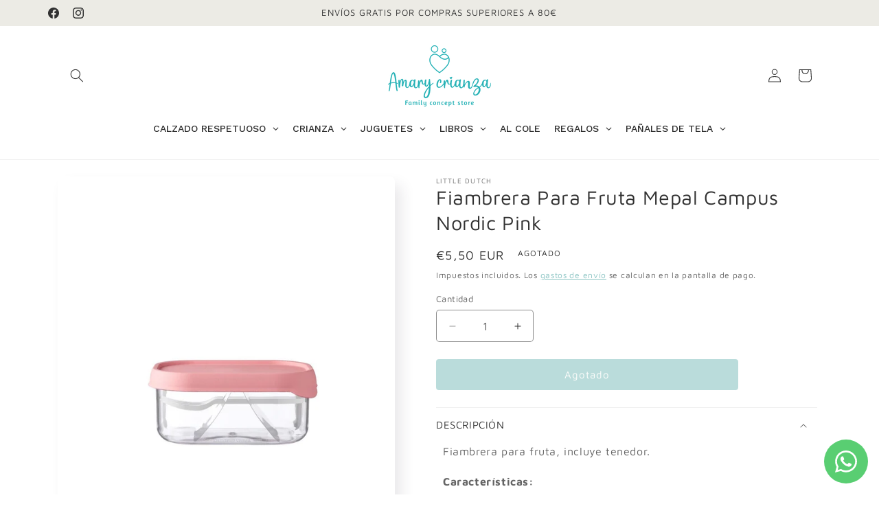

--- FILE ---
content_type: text/html; charset=utf-8
request_url: https://amarycrianza.com/products/fiambrera-para-fruta-mepal-campus-nordic-pink
body_size: 37607
content:
<!doctype html>
<html class="js" lang="es">
  <head>
    <meta charset="utf-8">
    <meta http-equiv="X-UA-Compatible" content="IE=edge">
    <meta name="viewport" content="width=device-width,initial-scale=1">
    <meta name="theme-color" content="">
    <link rel="canonical" href="https://amarycrianza.com/products/fiambrera-para-fruta-mepal-campus-nordic-pink"><link rel="icon" type="image/png" href="//amarycrianza.com/cdn/shop/files/Recurso_2_tormenta.jpg?crop=center&height=32&v=1711209208&width=32"><link rel="preconnect" href="https://fonts.shopifycdn.com" crossorigin><title>
      Fiambrera Para Fruta Mepal Campus Nordic Pink
 &ndash; Amary Crianza</title>

    
      <meta name="description" content="Fiambrera para fruta, incluye tenedor. Características: Medidas: 11,3 x 8 x 5 cm">
    

    

<meta property="og:site_name" content="Amary Crianza">
<meta property="og:url" content="https://amarycrianza.com/products/fiambrera-para-fruta-mepal-campus-nordic-pink">
<meta property="og:title" content="Fiambrera Para Fruta Mepal Campus Nordic Pink">
<meta property="og:type" content="product">
<meta property="og:description" content="Fiambrera para fruta, incluye tenedor. Características: Medidas: 11,3 x 8 x 5 cm"><meta property="og:image" content="http://amarycrianza.com/cdn/shop/products/Fiambrera-fruta.pink.jpg?v=1681406730">
  <meta property="og:image:secure_url" content="https://amarycrianza.com/cdn/shop/products/Fiambrera-fruta.pink.jpg?v=1681406730">
  <meta property="og:image:width" content="1080">
  <meta property="og:image:height" content="1080"><meta property="og:price:amount" content="5,50">
  <meta property="og:price:currency" content="EUR"><meta name="twitter:card" content="summary_large_image">
<meta name="twitter:title" content="Fiambrera Para Fruta Mepal Campus Nordic Pink">
<meta name="twitter:description" content="Fiambrera para fruta, incluye tenedor. Características: Medidas: 11,3 x 8 x 5 cm">


    <script src="//amarycrianza.com/cdn/shop/t/14/assets/constants.js?v=132983761750457495441761842803" defer="defer"></script>
    <script src="//amarycrianza.com/cdn/shop/t/14/assets/pubsub.js?v=158357773527763999511761842803" defer="defer"></script>
    <script src="//amarycrianza.com/cdn/shop/t/14/assets/global.js?v=152862011079830610291761842803" defer="defer"></script>
    <script src="//amarycrianza.com/cdn/shop/t/14/assets/details-disclosure.js?v=13653116266235556501761842803" defer="defer"></script>
    <script src="//amarycrianza.com/cdn/shop/t/14/assets/details-modal.js?v=25581673532751508451761842803" defer="defer"></script>
    <script src="//amarycrianza.com/cdn/shop/t/14/assets/search-form.js?v=133129549252120666541761842803" defer="defer"></script><script src="//amarycrianza.com/cdn/shop/t/14/assets/animations.js?v=88693664871331136111761842803" defer="defer"></script><script>window.performance && window.performance.mark && window.performance.mark('shopify.content_for_header.start');</script><meta name="google-site-verification" content="gtZfIYfxQNS7cR2qfXw86wRRM3etuSqltcsWf4SHZT4">
<meta id="shopify-digital-wallet" name="shopify-digital-wallet" content="/55418060978/digital_wallets/dialog">
<link rel="alternate" type="application/json+oembed" href="https://amarycrianza.com/products/fiambrera-para-fruta-mepal-campus-nordic-pink.oembed">
<script async="async" src="/checkouts/internal/preloads.js?locale=es-ES"></script>
<script id="shopify-features" type="application/json">{"accessToken":"28897969073565eaa2cdb32fc3337466","betas":["rich-media-storefront-analytics"],"domain":"amarycrianza.com","predictiveSearch":true,"shopId":55418060978,"locale":"es"}</script>
<script>var Shopify = Shopify || {};
Shopify.shop = "amary-crianza-y-maternidad.myshopify.com";
Shopify.locale = "es";
Shopify.currency = {"active":"EUR","rate":"1.0"};
Shopify.country = "ES";
Shopify.theme = {"name":"Sense - Index Nisa NEW 01\/26","id":189336125783,"schema_name":"Sense","schema_version":"15.2.0","theme_store_id":1356,"role":"main"};
Shopify.theme.handle = "null";
Shopify.theme.style = {"id":null,"handle":null};
Shopify.cdnHost = "amarycrianza.com/cdn";
Shopify.routes = Shopify.routes || {};
Shopify.routes.root = "/";</script>
<script type="module">!function(o){(o.Shopify=o.Shopify||{}).modules=!0}(window);</script>
<script>!function(o){function n(){var o=[];function n(){o.push(Array.prototype.slice.apply(arguments))}return n.q=o,n}var t=o.Shopify=o.Shopify||{};t.loadFeatures=n(),t.autoloadFeatures=n()}(window);</script>
<script id="shop-js-analytics" type="application/json">{"pageType":"product"}</script>
<script defer="defer" async type="module" src="//amarycrianza.com/cdn/shopifycloud/shop-js/modules/v2/client.init-shop-cart-sync_B5knhve2.es.esm.js"></script>
<script defer="defer" async type="module" src="//amarycrianza.com/cdn/shopifycloud/shop-js/modules/v2/chunk.common_DUtBTchb.esm.js"></script>
<script type="module">
  await import("//amarycrianza.com/cdn/shopifycloud/shop-js/modules/v2/client.init-shop-cart-sync_B5knhve2.es.esm.js");
await import("//amarycrianza.com/cdn/shopifycloud/shop-js/modules/v2/chunk.common_DUtBTchb.esm.js");

  window.Shopify.SignInWithShop?.initShopCartSync?.({"fedCMEnabled":true,"windoidEnabled":true});

</script>
<script>(function() {
  var isLoaded = false;
  function asyncLoad() {
    if (isLoaded) return;
    isLoaded = true;
    var urls = ["https:\/\/chimpstatic.com\/mcjs-connected\/js\/users\/8540ef82b44552f45af2541fd\/f6bcbd17305d282ac0d70a748.js?shop=amary-crianza-y-maternidad.myshopify.com","https:\/\/static.klaviyo.com\/onsite\/js\/T99LQN\/klaviyo.js?company_id=T99LQN\u0026shop=amary-crianza-y-maternidad.myshopify.com"];
    for (var i = 0; i < urls.length; i++) {
      var s = document.createElement('script');
      s.type = 'text/javascript';
      s.async = true;
      s.src = urls[i];
      var x = document.getElementsByTagName('script')[0];
      x.parentNode.insertBefore(s, x);
    }
  };
  if(window.attachEvent) {
    window.attachEvent('onload', asyncLoad);
  } else {
    window.addEventListener('load', asyncLoad, false);
  }
})();</script>
<script id="__st">var __st={"a":55418060978,"offset":0,"reqid":"dcc3255e-e762-41e7-913f-f5eae4cafba5-1768469631","pageurl":"amarycrianza.com\/products\/fiambrera-para-fruta-mepal-campus-nordic-pink","u":"98fd847a44ab","p":"product","rtyp":"product","rid":8365512851799};</script>
<script>window.ShopifyPaypalV4VisibilityTracking = true;</script>
<script id="captcha-bootstrap">!function(){'use strict';const t='contact',e='account',n='new_comment',o=[[t,t],['blogs',n],['comments',n],[t,'customer']],c=[[e,'customer_login'],[e,'guest_login'],[e,'recover_customer_password'],[e,'create_customer']],r=t=>t.map((([t,e])=>`form[action*='/${t}']:not([data-nocaptcha='true']) input[name='form_type'][value='${e}']`)).join(','),a=t=>()=>t?[...document.querySelectorAll(t)].map((t=>t.form)):[];function s(){const t=[...o],e=r(t);return a(e)}const i='password',u='form_key',d=['recaptcha-v3-token','g-recaptcha-response','h-captcha-response',i],f=()=>{try{return window.sessionStorage}catch{return}},m='__shopify_v',_=t=>t.elements[u];function p(t,e,n=!1){try{const o=window.sessionStorage,c=JSON.parse(o.getItem(e)),{data:r}=function(t){const{data:e,action:n}=t;return t[m]||n?{data:e,action:n}:{data:t,action:n}}(c);for(const[e,n]of Object.entries(r))t.elements[e]&&(t.elements[e].value=n);n&&o.removeItem(e)}catch(o){console.error('form repopulation failed',{error:o})}}const l='form_type',E='cptcha';function T(t){t.dataset[E]=!0}const w=window,h=w.document,L='Shopify',v='ce_forms',y='captcha';let A=!1;((t,e)=>{const n=(g='f06e6c50-85a8-45c8-87d0-21a2b65856fe',I='https://cdn.shopify.com/shopifycloud/storefront-forms-hcaptcha/ce_storefront_forms_captcha_hcaptcha.v1.5.2.iife.js',D={infoText:'Protegido por hCaptcha',privacyText:'Privacidad',termsText:'Términos'},(t,e,n)=>{const o=w[L][v],c=o.bindForm;if(c)return c(t,g,e,D).then(n);var r;o.q.push([[t,g,e,D],n]),r=I,A||(h.body.append(Object.assign(h.createElement('script'),{id:'captcha-provider',async:!0,src:r})),A=!0)});var g,I,D;w[L]=w[L]||{},w[L][v]=w[L][v]||{},w[L][v].q=[],w[L][y]=w[L][y]||{},w[L][y].protect=function(t,e){n(t,void 0,e),T(t)},Object.freeze(w[L][y]),function(t,e,n,w,h,L){const[v,y,A,g]=function(t,e,n){const i=e?o:[],u=t?c:[],d=[...i,...u],f=r(d),m=r(i),_=r(d.filter((([t,e])=>n.includes(e))));return[a(f),a(m),a(_),s()]}(w,h,L),I=t=>{const e=t.target;return e instanceof HTMLFormElement?e:e&&e.form},D=t=>v().includes(t);t.addEventListener('submit',(t=>{const e=I(t);if(!e)return;const n=D(e)&&!e.dataset.hcaptchaBound&&!e.dataset.recaptchaBound,o=_(e),c=g().includes(e)&&(!o||!o.value);(n||c)&&t.preventDefault(),c&&!n&&(function(t){try{if(!f())return;!function(t){const e=f();if(!e)return;const n=_(t);if(!n)return;const o=n.value;o&&e.removeItem(o)}(t);const e=Array.from(Array(32),(()=>Math.random().toString(36)[2])).join('');!function(t,e){_(t)||t.append(Object.assign(document.createElement('input'),{type:'hidden',name:u})),t.elements[u].value=e}(t,e),function(t,e){const n=f();if(!n)return;const o=[...t.querySelectorAll(`input[type='${i}']`)].map((({name:t})=>t)),c=[...d,...o],r={};for(const[a,s]of new FormData(t).entries())c.includes(a)||(r[a]=s);n.setItem(e,JSON.stringify({[m]:1,action:t.action,data:r}))}(t,e)}catch(e){console.error('failed to persist form',e)}}(e),e.submit())}));const S=(t,e)=>{t&&!t.dataset[E]&&(n(t,e.some((e=>e===t))),T(t))};for(const o of['focusin','change'])t.addEventListener(o,(t=>{const e=I(t);D(e)&&S(e,y())}));const B=e.get('form_key'),M=e.get(l),P=B&&M;t.addEventListener('DOMContentLoaded',(()=>{const t=y();if(P)for(const e of t)e.elements[l].value===M&&p(e,B);[...new Set([...A(),...v().filter((t=>'true'===t.dataset.shopifyCaptcha))])].forEach((e=>S(e,t)))}))}(h,new URLSearchParams(w.location.search),n,t,e,['guest_login'])})(!0,!0)}();</script>
<script integrity="sha256-4kQ18oKyAcykRKYeNunJcIwy7WH5gtpwJnB7kiuLZ1E=" data-source-attribution="shopify.loadfeatures" defer="defer" src="//amarycrianza.com/cdn/shopifycloud/storefront/assets/storefront/load_feature-a0a9edcb.js" crossorigin="anonymous"></script>
<script data-source-attribution="shopify.dynamic_checkout.dynamic.init">var Shopify=Shopify||{};Shopify.PaymentButton=Shopify.PaymentButton||{isStorefrontPortableWallets:!0,init:function(){window.Shopify.PaymentButton.init=function(){};var t=document.createElement("script");t.src="https://amarycrianza.com/cdn/shopifycloud/portable-wallets/latest/portable-wallets.es.js",t.type="module",document.head.appendChild(t)}};
</script>
<script data-source-attribution="shopify.dynamic_checkout.buyer_consent">
  function portableWalletsHideBuyerConsent(e){var t=document.getElementById("shopify-buyer-consent"),n=document.getElementById("shopify-subscription-policy-button");t&&n&&(t.classList.add("hidden"),t.setAttribute("aria-hidden","true"),n.removeEventListener("click",e))}function portableWalletsShowBuyerConsent(e){var t=document.getElementById("shopify-buyer-consent"),n=document.getElementById("shopify-subscription-policy-button");t&&n&&(t.classList.remove("hidden"),t.removeAttribute("aria-hidden"),n.addEventListener("click",e))}window.Shopify?.PaymentButton&&(window.Shopify.PaymentButton.hideBuyerConsent=portableWalletsHideBuyerConsent,window.Shopify.PaymentButton.showBuyerConsent=portableWalletsShowBuyerConsent);
</script>
<script data-source-attribution="shopify.dynamic_checkout.cart.bootstrap">document.addEventListener("DOMContentLoaded",(function(){function t(){return document.querySelector("shopify-accelerated-checkout-cart, shopify-accelerated-checkout")}if(t())Shopify.PaymentButton.init();else{new MutationObserver((function(e,n){t()&&(Shopify.PaymentButton.init(),n.disconnect())})).observe(document.body,{childList:!0,subtree:!0})}}));
</script>
<script id='scb4127' type='text/javascript' async='' src='https://amarycrianza.com/cdn/shopifycloud/privacy-banner/storefront-banner.js'></script><script id="sections-script" data-sections="header" defer="defer" src="//amarycrianza.com/cdn/shop/t/14/compiled_assets/scripts.js?7746"></script>
<script>window.performance && window.performance.mark && window.performance.mark('shopify.content_for_header.end');</script>


    <style data-shopify>
      @font-face {
  font-family: "Maven Pro";
  font-weight: 400;
  font-style: normal;
  font-display: swap;
  src: url("//amarycrianza.com/cdn/fonts/maven_pro/mavenpro_n4.c68ed1d8b5c0af622b14d3bb80bf3ead8907ac11.woff2") format("woff2"),
       url("//amarycrianza.com/cdn/fonts/maven_pro/mavenpro_n4.522bf9c765ae9601c2a4846d60057ced1efdcde2.woff") format("woff");
}

      @font-face {
  font-family: "Maven Pro";
  font-weight: 700;
  font-style: normal;
  font-display: swap;
  src: url("//amarycrianza.com/cdn/fonts/maven_pro/mavenpro_n7.1cf8ef6e1971df8c9c821bcb73da0b10e0c49a8b.woff2") format("woff2"),
       url("//amarycrianza.com/cdn/fonts/maven_pro/mavenpro_n7.1ecc5b9854a5f30ff1b42559ffcca41d24759633.woff") format("woff");
}

      
      
      @font-face {
  font-family: "Maven Pro";
  font-weight: 400;
  font-style: normal;
  font-display: swap;
  src: url("//amarycrianza.com/cdn/fonts/maven_pro/mavenpro_n4.c68ed1d8b5c0af622b14d3bb80bf3ead8907ac11.woff2") format("woff2"),
       url("//amarycrianza.com/cdn/fonts/maven_pro/mavenpro_n4.522bf9c765ae9601c2a4846d60057ced1efdcde2.woff") format("woff");
}


      
        :root,
        .color-background-1 {
          --color-background: 255,255,255;
        
          --gradient-background: #ffffff;
        

        

        --color-foreground: 49,49,49;
        --color-background-contrast: 191,191,191;
        --color-shadow: 46,42,57;
        --color-button: 116,185,183;
        --color-button-text: 253,251,247;
        --color-secondary-button: 255,255,255;
        --color-secondary-button-text: 116,185,183;
        --color-link: 116,185,183;
        --color-badge-foreground: 49,49,49;
        --color-badge-background: 255,255,255;
        --color-badge-border: 49,49,49;
        --payment-terms-background-color: rgb(255 255 255);
      }
      
        
        .color-background-2 {
          --color-background: 116,185,183;
        
          --gradient-background: #74b9b7;
        

        

        --color-foreground: 255,255,255;
        --color-background-contrast: 58,115,114;
        --color-shadow: 245,245,245;
        --color-button: 255,255,255;
        --color-button-text: 49,49,49;
        --color-secondary-button: 116,185,183;
        --color-secondary-button-text: 255,255,255;
        --color-link: 255,255,255;
        --color-badge-foreground: 255,255,255;
        --color-badge-background: 116,185,183;
        --color-badge-border: 255,255,255;
        --payment-terms-background-color: rgb(116 185 183);
      }
      
        
        .color-inverse {
          --color-background: 236,235,229;
        
          --gradient-background: #ecebe5;
        

        

        --color-foreground: 49,49,49;
        --color-background-contrast: 182,178,155;
        --color-shadow: 46,42,57;
        --color-button: 188,210,191;
        --color-button-text: 46,42,57;
        --color-secondary-button: 236,235,229;
        --color-secondary-button-text: 116,185,183;
        --color-link: 116,185,183;
        --color-badge-foreground: 49,49,49;
        --color-badge-background: 236,235,229;
        --color-badge-border: 49,49,49;
        --payment-terms-background-color: rgb(236 235 229);
      }
      
        
        .color-accent-1 {
          --color-background: 249,240,230;
        
          --gradient-background: #f9f0e6;
        

        

        --color-foreground: 46,42,57;
        --color-background-contrast: 224,178,127;
        --color-shadow: 255,255,255;
        --color-button: 235,128,125;
        --color-button-text: 255,255,255;
        --color-secondary-button: 249,240,230;
        --color-secondary-button-text: 235,128,125;
        --color-link: 235,128,125;
        --color-badge-foreground: 46,42,57;
        --color-badge-background: 249,240,230;
        --color-badge-border: 46,42,57;
        --payment-terms-background-color: rgb(249 240 230);
      }
      
        
        .color-accent-2 {
          --color-background: 94,54,83;
        
          --gradient-background: linear-gradient(320deg, rgba(134, 16, 106, 1), rgba(94, 54, 83, 1) 100%);
        

        

        --color-foreground: 253,251,247;
        --color-background-contrast: 13,7,11;
        --color-shadow: 46,42,57;
        --color-button: 253,251,247;
        --color-button-text: 94,54,83;
        --color-secondary-button: 94,54,83;
        --color-secondary-button-text: 253,251,247;
        --color-link: 253,251,247;
        --color-badge-foreground: 253,251,247;
        --color-badge-background: 94,54,83;
        --color-badge-border: 253,251,247;
        --payment-terms-background-color: rgb(94 54 83);
      }
      
        
        .color-scheme-16d955b0-70df-43d9-a259-fe618eecbc76 {
          --color-background: 246,207,205;
        
          --gradient-background: linear-gradient(180deg, rgba(246, 207, 205, 1) 3%, rgba(241, 235, 226, 1) 100%);
        

        

        --color-foreground: 46,42,57;
        --color-background-contrast: 227,103,97;
        --color-shadow: 46,42,57;
        --color-button: 235,128,125;
        --color-button-text: 253,251,247;
        --color-secondary-button: 246,207,205;
        --color-secondary-button-text: 46,42,57;
        --color-link: 46,42,57;
        --color-badge-foreground: 46,42,57;
        --color-badge-background: 246,207,205;
        --color-badge-border: 46,42,57;
        --payment-terms-background-color: rgb(246 207 205);
      }
      
        
        .color-scheme-62b04fb3-65ec-4e3f-ad07-8f3d90c1ea1f {
          --color-background: 190,209,191;
        
          --gradient-background: #bed1bf;
        

        

        --color-foreground: 46,42,57;
        --color-background-contrast: 115,156,117;
        --color-shadow: 46,42,57;
        --color-button: 235,128,125;
        --color-button-text: 253,251,247;
        --color-secondary-button: 190,209,191;
        --color-secondary-button-text: 235,128,125;
        --color-link: 235,128,125;
        --color-badge-foreground: 46,42,57;
        --color-badge-background: 190,209,191;
        --color-badge-border: 46,42,57;
        --payment-terms-background-color: rgb(190 209 191);
      }
      
        
        .color-scheme-e19c3750-e481-4137-b44e-b1a558a5c158 {
          --color-background: 255,255,255;
        
          --gradient-background: #ffffff;
        

        

        --color-foreground: 49,49,49;
        --color-background-contrast: 191,191,191;
        --color-shadow: 46,42,57;
        --color-button: 190,209,191;
        --color-button-text: 49,49,49;
        --color-secondary-button: 255,255,255;
        --color-secondary-button-text: 190,209,191;
        --color-link: 190,209,191;
        --color-badge-foreground: 49,49,49;
        --color-badge-background: 255,255,255;
        --color-badge-border: 49,49,49;
        --payment-terms-background-color: rgb(255 255 255);
      }
      
        
        .color-scheme-cdc104d0-804f-4520-873d-d53d71d342b6 {
          --color-background: 255,255,255;
        
          --gradient-background: #ffffff;
        

        

        --color-foreground: 49,49,49;
        --color-background-contrast: 191,191,191;
        --color-shadow: 46,42,57;
        --color-button: 237,105,60;
        --color-button-text: 255,255,255;
        --color-secondary-button: 255,255,255;
        --color-secondary-button-text: 237,105,60;
        --color-link: 237,105,60;
        --color-badge-foreground: 49,49,49;
        --color-badge-background: 255,255,255;
        --color-badge-border: 49,49,49;
        --payment-terms-background-color: rgb(255 255 255);
      }
      
        
        .color-scheme-9fbfb8bc-0471-4df3-91ca-6bd12aca176f {
          --color-background: 255,255,255;
        
          --gradient-background: #ffffff;
        

        

        --color-foreground: 235,128,125;
        --color-background-contrast: 191,191,191;
        --color-shadow: 0,0,0;
        --color-button: 249,240,230;
        --color-button-text: 49,49,49;
        --color-secondary-button: 255,255,255;
        --color-secondary-button-text: 235,128,125;
        --color-link: 235,128,125;
        --color-badge-foreground: 235,128,125;
        --color-badge-background: 255,255,255;
        --color-badge-border: 235,128,125;
        --payment-terms-background-color: rgb(255 255 255);
      }
      
        
        .color-scheme-7d5188e0-45c4-441c-895d-74329f726290 {
          --color-background: 255,255,255;
        
          --gradient-background: #ffffff;
        

        

        --color-foreground: 49,49,49;
        --color-background-contrast: 191,191,191;
        --color-shadow: 46,42,57;
        --color-button: 46,42,57;
        --color-button-text: 253,251,247;
        --color-secondary-button: 255,255,255;
        --color-secondary-button-text: 46,42,57;
        --color-link: 46,42,57;
        --color-badge-foreground: 49,49,49;
        --color-badge-background: 255,255,255;
        --color-badge-border: 49,49,49;
        --payment-terms-background-color: rgb(255 255 255);
      }
      
        
        .color-scheme-f23f303a-f40e-47f6-b982-3a7e9fef8460 {
          --color-background: 49,49,49;
        
          --gradient-background: #313131;
        

        

        --color-foreground: 255,255,255;
        --color-background-contrast: 62,62,62;
        --color-shadow: 46,42,57;
        --color-button: 255,255,255;
        --color-button-text: 49,49,49;
        --color-secondary-button: 49,49,49;
        --color-secondary-button-text: 255,255,255;
        --color-link: 255,255,255;
        --color-badge-foreground: 255,255,255;
        --color-badge-background: 49,49,49;
        --color-badge-border: 255,255,255;
        --payment-terms-background-color: rgb(49 49 49);
      }
      

      body, .color-background-1, .color-background-2, .color-inverse, .color-accent-1, .color-accent-2, .color-scheme-16d955b0-70df-43d9-a259-fe618eecbc76, .color-scheme-62b04fb3-65ec-4e3f-ad07-8f3d90c1ea1f, .color-scheme-e19c3750-e481-4137-b44e-b1a558a5c158, .color-scheme-cdc104d0-804f-4520-873d-d53d71d342b6, .color-scheme-9fbfb8bc-0471-4df3-91ca-6bd12aca176f, .color-scheme-7d5188e0-45c4-441c-895d-74329f726290, .color-scheme-f23f303a-f40e-47f6-b982-3a7e9fef8460 {
        color: rgba(var(--color-foreground), 0.75);
        background-color: rgb(var(--color-background));
      }

      :root {
        --font-body-family: "Maven Pro", sans-serif;
        --font-body-style: normal;
        --font-body-weight: 400;
        --font-body-weight-bold: 700;

        --font-heading-family: "Maven Pro", sans-serif;
        --font-heading-style: normal;
        --font-heading-weight: 400;

        --font-body-scale: 1.0;
        --font-heading-scale: 1.0;

        --media-padding: px;
        --media-border-opacity: 0.1;
        --media-border-width: 0px;
        --media-radius: 8px;
        --media-shadow-opacity: 0.1;
        --media-shadow-horizontal-offset: 10px;
        --media-shadow-vertical-offset: 12px;
        --media-shadow-blur-radius: 20px;
        --media-shadow-visible: 1;

        --page-width: 120rem;
        --page-width-margin: 0rem;

        --product-card-image-padding: 0.0rem;
        --product-card-corner-radius: 1.0rem;
        --product-card-text-alignment: left;
        --product-card-border-width: 0.0rem;
        --product-card-border-opacity: 0.1;
        --product-card-shadow-opacity: 0.05;
        --product-card-shadow-visible: 1;
        --product-card-shadow-horizontal-offset: 0.2rem;
        --product-card-shadow-vertical-offset: 0.2rem;
        --product-card-shadow-blur-radius: 1.5rem;

        --collection-card-image-padding: 0.0rem;
        --collection-card-corner-radius: 0.8rem;
        --collection-card-text-alignment: center;
        --collection-card-border-width: 0.0rem;
        --collection-card-border-opacity: 0.1;
        --collection-card-shadow-opacity: 0.05;
        --collection-card-shadow-visible: 1;
        --collection-card-shadow-horizontal-offset: 1.0rem;
        --collection-card-shadow-vertical-offset: 1.0rem;
        --collection-card-shadow-blur-radius: 3.5rem;

        --blog-card-image-padding: 0.0rem;
        --blog-card-corner-radius: 1.2rem;
        --blog-card-text-alignment: center;
        --blog-card-border-width: 0.0rem;
        --blog-card-border-opacity: 0.1;
        --blog-card-shadow-opacity: 0.05;
        --blog-card-shadow-visible: 1;
        --blog-card-shadow-horizontal-offset: 1.0rem;
        --blog-card-shadow-vertical-offset: 1.0rem;
        --blog-card-shadow-blur-radius: 3.5rem;

        --badge-corner-radius: 2.0rem;

        --popup-border-width: 1px;
        --popup-border-opacity: 0.1;
        --popup-corner-radius: 12px;
        --popup-shadow-opacity: 0.1;
        --popup-shadow-horizontal-offset: 10px;
        --popup-shadow-vertical-offset: 12px;
        --popup-shadow-blur-radius: 20px;

        --drawer-border-width: 1px;
        --drawer-border-opacity: 0.1;
        --drawer-shadow-opacity: 0.0;
        --drawer-shadow-horizontal-offset: 0px;
        --drawer-shadow-vertical-offset: 4px;
        --drawer-shadow-blur-radius: 5px;

        --spacing-sections-desktop: 0px;
        --spacing-sections-mobile: 0px;

        --grid-desktop-vertical-spacing: 24px;
        --grid-desktop-horizontal-spacing: 12px;
        --grid-mobile-vertical-spacing: 12px;
        --grid-mobile-horizontal-spacing: 6px;

        --text-boxes-border-opacity: 0.1;
        --text-boxes-border-width: 0px;
        --text-boxes-radius: 10px;
        --text-boxes-shadow-opacity: 0.0;
        --text-boxes-shadow-visible: 0;
        --text-boxes-shadow-horizontal-offset: 10px;
        --text-boxes-shadow-vertical-offset: 10px;
        --text-boxes-shadow-blur-radius: 20px;

        --buttons-radius: 4px;
        --buttons-radius-outset: 4px;
        --buttons-border-width: 0px;
        --buttons-border-opacity: 0.55;
        --buttons-shadow-opacity: 0.0;
        --buttons-shadow-visible: 0;
        --buttons-shadow-horizontal-offset: 0px;
        --buttons-shadow-vertical-offset: 4px;
        --buttons-shadow-blur-radius: 5px;
        --buttons-border-offset: 0.3px;

        --inputs-radius: 4px;
        --inputs-border-width: 1px;
        --inputs-border-opacity: 0.55;
        --inputs-shadow-opacity: 0.0;
        --inputs-shadow-horizontal-offset: 0px;
        --inputs-margin-offset: 0px;
        --inputs-shadow-vertical-offset: 4px;
        --inputs-shadow-blur-radius: 5px;
        --inputs-radius-outset: 5px;

        --variant-pills-radius: 10px;
        --variant-pills-border-width: 1px;
        --variant-pills-border-opacity: 0.2;
        --variant-pills-shadow-opacity: 0.0;
        --variant-pills-shadow-horizontal-offset: 0px;
        --variant-pills-shadow-vertical-offset: 4px;
        --variant-pills-shadow-blur-radius: 5px;
      }

      *,
      *::before,
      *::after {
        box-sizing: inherit;
      }

      html {
        box-sizing: border-box;
        font-size: calc(var(--font-body-scale) * 62.5%);
        height: 100%;
      }

      body {
        display: grid;
        grid-template-rows: auto auto 1fr auto;
        grid-template-columns: 100%;
        min-height: 100%;
        margin: 0;
        font-size: 1.5rem;
        letter-spacing: 0.06rem;
        line-height: calc(1 + 0.8 / var(--font-body-scale));
        font-family: var(--font-body-family);
        font-style: var(--font-body-style);
        font-weight: var(--font-body-weight);
      }

      @media screen and (min-width: 750px) {
        body {
          font-size: 1.6rem;
        }
      }
    </style>

    <link href="//amarycrianza.com/cdn/shop/t/14/assets/base.css?v=29669521629309737431761842803" rel="stylesheet" type="text/css" media="all" />
    <link rel="stylesheet" href="//amarycrianza.com/cdn/shop/t/14/assets/component-cart-items.css?v=123238115697927560811761842803" media="print" onload="this.media='all'">
      <link rel="preload" as="font" href="//amarycrianza.com/cdn/fonts/maven_pro/mavenpro_n4.c68ed1d8b5c0af622b14d3bb80bf3ead8907ac11.woff2" type="font/woff2" crossorigin>
      

      <link rel="preload" as="font" href="//amarycrianza.com/cdn/fonts/maven_pro/mavenpro_n4.c68ed1d8b5c0af622b14d3bb80bf3ead8907ac11.woff2" type="font/woff2" crossorigin>
      
<link
        rel="stylesheet"
        href="//amarycrianza.com/cdn/shop/t/14/assets/component-predictive-search.css?v=118923337488134913561761842803"
        media="print"
        onload="this.media='all'"
      ><script>
      if (Shopify.designMode) {
        document.documentElement.classList.add('shopify-design-mode');
      }
    </script>
  <!-- BEGIN app block: shopify://apps/rt-terms-and-conditions-box/blocks/app-embed/17661ca5-aeea-41b9-8091-d8f7233e8b22 --><script type='text/javascript'>
  window.roarJs = window.roarJs || {};
      roarJs.LegalConfig = {
          metafields: {
          shop: "amary-crianza-y-maternidad.myshopify.com",
          settings: {"enabled":"1","param":{"message":"He leído y acepto las {link} y la {link-1751142895691}","error_message":"Por favor acepta los términos y condiciones para continuar con la compra.","error_display":"dialog","greeting":{"enabled":"0","message":"Please agree to the T\u0026C before purchasing!","delay":"1"},"link_order":["link","link-1751142895691"],"links":{"link":{"label":"condiciones generales de contratación","target":"popup","url":"#","policy":"terms-of-service"},"link-1751142895691":{"label":"política de privacidad","target":"popup","url":"https:\/\/amary-crianza-y-maternidad.myshopify.com\/policies\/terms-of-service","policy":"privacy-policy"}},"force_enabled":"0","optional":"0","optional_message_enabled":"0","optional_message_value":"Thank you! The page will be moved to the checkout page.","optional_checkbox_hidden":"0","time_enabled":"1","time_label":"El cliente aceptó los términos y condiciones al comprar.","checkbox":"1"},"popup":{"title":"Terms and Conditions","width":"600","button":"Process to Checkout","icon_color":"#197bbd"},"style":{"checkbox":{"size":"20","color":"#0075ff"},"message":{"font":"inherit","size":"14","customized":{"enabled":"1","color":"#212b36","accent":"#74b9b7","error":"#de3618"},"align":"right","padding":{"top":"0","right":"0","bottom":"0","left":"0"}}},"only1":"true","installer":[]},
          moneyFormat: "€{{amount_with_comma_separator}}"
      }
  }
</script>
<script src='https://cdn.shopify.com/extensions/019a2c75-764c-7925-b253-e24466484d41/legal-7/assets/legal.js' defer></script>


<!-- END app block --><!-- BEGIN app block: shopify://apps/whatsapp-button/blocks/app-embed-block/96d80a63-e860-4262-a001-8b82ac4d00e6 --><script>
    (function() {
        function asyncLoad() {
            var url = 'https://whatsapp-button.eazeapps.io/api/buttonInstallation/scriptTag?shopId=10688&v=1758648210';
            var s = document.createElement('script');
            s.type = 'text/javascript';
            s.async = true;
            s.src = url;
            var x = document.getElementsByTagName('script')[0];
            x.parentNode.insertBefore(s, x);
        };
        if(window.attachEvent) {
            window.attachEvent('onload', asyncLoad);
        } else {
            window.addEventListener('load', asyncLoad, false);
        }
    })();
</script>

<!-- END app block --><!-- BEGIN app block: shopify://apps/globo-mega-menu/blocks/app-embed/7a00835e-fe40-45a5-a615-2eb4ab697b58 -->
<link href="//cdn.shopify.com/extensions/019b6e53-04e2-713c-aa06-5bced6079bf6/menufrontend-304/assets/main-navigation-styles.min.css" rel="stylesheet" type="text/css" media="all" />
<link href="//cdn.shopify.com/extensions/019b6e53-04e2-713c-aa06-5bced6079bf6/menufrontend-304/assets/theme-styles.min.css" rel="stylesheet" type="text/css" media="all" />
<script type="text/javascript" hs-ignore data-cookieconsent="ignore" data-ccm-injected>
document.getElementsByTagName('html')[0].classList.add('globo-menu-loading');
window.GloboMenuConfig = window.GloboMenuConfig || {}
window.GloboMenuConfig.curLocale = "es";
window.GloboMenuConfig.shop = "amary-crianza-y-maternidad.myshopify.com";
window.GloboMenuConfig.GloboMenuLocale = "es";
window.GloboMenuConfig.locale = "es";
window.menuRootUrl = "";
window.GloboMenuCustomer = false;
window.GloboMenuAssetsUrl = 'https://cdn.shopify.com/extensions/019b6e53-04e2-713c-aa06-5bced6079bf6/menufrontend-304/assets/';
window.GloboMenuFilesUrl = '//amarycrianza.com/cdn/shop/files/';
window.GloboMenuLinklists = {"main-menu": [{'url' :"\/", 'title': "Inicio"},{'url' :"\/collections\/all", 'title': "Catálogo"},{'url' :"\/collections\/decoracion", 'title': "Decoración"},{'url' :"\/collections\/portabebes", 'title': "Portabebés"}],"footer": [{'url' :"\/policies\/shipping-policy", 'title': "ENVÍOS"},{'url' :"\/pages\/preventa", 'title': "PREVENTA"},{'url' :"\/pages\/reservas-de-navidad", 'title': "RESERVAS DE NAVIDAD"},{'url' :"\/policies\/refund-policy", 'title': "CAMBIOS Y DEVOLUCIONES"},{'url' :"\/pages\/politica-de-tarjetas-regalo", 'title': "POLÍTICA DE TARJETAS REGALO"},{'url' :"\/pages\/politica-de-sorteos", 'title': "POLÍTICA DE SORTEOS"}],"gift-wrapping": [{'url' :"\/products\/gift-wrapping", 'title': "¿Envolver para regalo?"}],"customer-account-main-menu": [{'url' :"\/", 'title': "Tienda"},{'url' :"https:\/\/account.amarycrianza.com\/orders?locale=es\u0026region_country=ES", 'title': "Orders"}],"men-inferior-2": [{'url' :"\/pages\/terminos-de-servicio", 'title': "TÉRMINOS DEL SERVICIO"},{'url' :"\/policies\/legal-notice", 'title': "AVISO LEGAL"},{'url' :"\/policies\/privacy-policy", 'title': "POLÍTICA DE PRIVACIDAD"},{'url' :"\/pages\/politica-de-cookies", 'title': "POLÍTICA DE COOKIES"}]}
window.GloboMenuConfig.is_app_embedded = true;
window.showAdsInConsole = true;
</script>
<link href="//cdn.shopify.com/extensions/019b6e53-04e2-713c-aa06-5bced6079bf6/menufrontend-304/assets/font-awesome.min.css" rel="stylesheet" type="text/css" media="all" />


<link href="//cdn.shopify.com/extensions/019b6e53-04e2-713c-aa06-5bced6079bf6/menufrontend-304/assets/remixicon.min.css" rel="stylesheet" type="text/css" media="all" />

<script hs-ignore data-cookieconsent="ignore" data-ccm-injected type="text/javascript">
  window.GloboMenus = window.GloboMenus || [];
  var menuKey = 53895;
  window.GloboMenus[menuKey] = window.GloboMenus[menuKey] || {};
  window.GloboMenus[menuKey].id = menuKey;window.GloboMenus[menuKey].replacement = {"type":"auto","main_menu":"main-menu","mobile_menu":"main-menu"};window.GloboMenus[menuKey].type = "main";
  window.GloboMenus[menuKey].schedule = {"enable":false,"from":"0","to":"0"};
  window.GloboMenus[menuKey].settings ={"font":{"tab_fontsize":"14","menu_fontsize":"14","tab_fontfamily":"Work Sans","tab_fontweight":"500","menu_fontfamily":"Work Sans","menu_fontweight":"500","tab_fontfamily_2":"Lato","menu_fontfamily_2":"Lato","submenu_text_fontsize":"13","tab_fontfamily_custom":false,"menu_fontfamily_custom":false,"submenu_text_fontfamily":"Work Sans","submenu_text_fontweight":"400","submenu_heading_fontsize":"14","submenu_text_fontfamily_2":"Arimo","submenu_heading_fontfamily":"Work Sans","submenu_heading_fontweight":"600","submenu_description_fontsize":"12","submenu_heading_fontfamily_2":"Bitter","submenu_description_fontfamily":"Work Sans","submenu_description_fontweight":"400","submenu_text_fontfamily_custom":false,"submenu_description_fontfamily_2":"Indie Flower","submenu_heading_fontfamily_custom":false,"submenu_description_fontfamily_custom":false},"color":{"menu_text":"rgba(45, 45, 45, 1)","menu_border":"rgba(255, 255, 255, 1)","submenu_text":"#313131","atc_text_color":"#FFFFFF","submenu_border":"#d1d1d1","menu_background":"rgba(255, 255, 255, 1)","menu_text_hover":"rgba(108, 201, 190, 1)","sale_text_color":"#ffffff","submenu_heading":"rgba(108, 201, 190, 1)","tab_heading_color":"#202020","soldout_text_color":"#757575","submenu_background":"#ffffff","submenu_text_hover":"#000000","submenu_description":"#969696","atc_background_color":"#1F1F1F","atc_text_color_hover":"#FFFFFF","tab_background_hover":"#d9d9d9","menu_background_hover":"rgba(255, 255, 255, 1)","sale_background_color":"#ec523e","soldout_background_color":"#d5d5d5","tab_heading_active_color":"#000000","submenu_description_hover":"rgba(108, 201, 190, 1)","atc_background_color_hover":"#000000"},"general":{"align":"center","login":false,"border":false,"logout":false,"search":false,"account":false,"trigger":"hover","register":false,"atcButton":false,"indicators":true,"responsive":"768","transition":"fade","menu_padding":"10","carousel_loop":true,"mobile_border":false,"mobile_trigger":"click_toggle","submenu_border":false,"tab_lineheight":"45","menu_lineheight":"50","lazy_load_enable":false,"transition_delay":"150","transition_speed":"300","carousel_auto_play":true,"dropdown_lineheight":"45","linklist_lineheight":"25","mobile_sticky_header":true,"desktop_sticky_header":true,"mobile_hide_linklist_submenu":false},"language":{"name":"Name","sale":"Oferta","send":"Send","view":"View details","email":"Email","phone":"Phone Number","search":"Search for...","message":"Message","sold_out":"Agotado","add_to_cart":"Add to cart"}};
  window.GloboMenus[menuKey].itemsLength = 10;
</script><script type="template/html" id="globoMenu53895HTML"><ul class="gm-menu gm-menu-53895 gm-has-retractor gm-submenu-align-center gm-menu-trigger-hover gm-transition-fade" data-menu-id="53895" data-transition-speed="300" data-transition-delay="150">
<li data-gmmi="0" data-gmdi="0" class="gm-item gm-level-0 gm-has-submenu gm-submenu-aliexpress gm-submenu-align-full"><a class="gm-target" title="CALZADO RESPETUOSO"><span class="gm-text">CALZADO RESPETUOSO</span><span class="gm-retractor"></span></a><div 
      class="gm-submenu gm-aliexpress" 
      style=""
    ><div style="" class="submenu-background"></div>
      <ul class="gm-grid">
<li class="gm-item gm-grid-item gmcol-full gm-has-submenu">
    <div class="gm-tabs gm-tabs-left"><ul class="gm-tab-links">
<li class="gm-item gm-has-submenu gm-active" data-tab-index="0"><a class="gm-target" title="BABY"><span class="gm-text">BABY</span><span class="gm-retractor"></span></a></li>
<li class="gm-item gm-has-submenu" data-tab-index="1"><a class="gm-target" title="KIDS"><span class="gm-text">KIDS</span><span class="gm-retractor"></span></a></li>
<li class="gm-item gm-has-submenu" data-tab-index="2"><a class="gm-target" title="ADULTOS"><span class="gm-text">ADULTOS</span><span class="gm-retractor"></span></a></li>
<li class="gm-item gm-has-submenu" data-tab-index="3"><a class="gm-target" title="MARCAS"><i class="gm-icon fa fa-bookmark-o"></i><span class="gm-text">MARCAS</span><span class="gm-retractor"></span></a></li></ul>
    <ul class="gm-tab-contents">
<li data-tab-index="0" class="gm-tab-content hc gm-active"><ul class="gm-tab-panel">
<li class="gm-item gm-grid-item gmcol-6 gm-has-submenu"><ul style="--columns:1" class="gm-links">
<li class="gm-item gm-heading"><div class="gm-target" title="Calzado respetuoso para los más peques"><span class="gm-text">Calzado respetuoso para los más peques</span></div>
</li>
<li class="gm-item"><a class="gm-target" title="Antideslizantes" href="/collections/antideslizantes-1"><span class="gm-text">Antideslizantes</span></a>
</li>
<li class="gm-item"><a class="gm-target" title="Attipas" href="/collections/attipas"><span class="gm-text">Attipas</span></a>
</li>
<li class="gm-item"><a class="gm-target" title="Deportivas" href="/collections/deportivas/baby"><span class="gm-text">Deportivas</span></a>
</li>
<li class="gm-item"><a class="gm-target" title="Colegiales" href="/collections/calzado-vuelta-al-cole/baby"><span class="gm-text">Colegiales</span></a>
</li>
<li class="gm-item"><a class="gm-target" title="Merceditas" href="/collections/merceditas/baby"><span class="gm-text">Merceditas</span></a>
</li>
<li class="gm-item"><a class="gm-target" title="Sandalias" href="/collections/sandalias/baby"><span class="gm-text">Sandalias</span></a>
</li>
<li class="gm-item"><a class="gm-target" title="Cangrejeras" href="/collections/cangrejeras/baby"><span class="gm-text">Cangrejeras</span></a>
</li>
<li class="gm-item"><a class="gm-target" title="Calcetines" href="/collections/calcetines/baby"><span class="gm-text">Calcetines</span></a>
</li>
<li class="gm-item gm-hidden-desktop gm-hidden-mobile"><a class="gm-target" title="REBAJAS!" href="/collections/outlet/baby"><i class="gm-icon ri-discount-percent-line"></i><span class="gm-text">REBAJAS!</span></a>
</li>
<li class="gm-item"><a class="gm-target" title="VER TODO" href="/collections/calzado-baby"><i class="gm-icon fa fa-angle-double-right"></i><span class="gm-text">VER TODO</span></a>
</li></ul>
</li>
<li class="gm-item gm-grid-item gmcol-3"><div class="gm-single-product">
          <a href="/products/attipas-baby-crab-blue" class="gm-target"><div class="gm-product-img"><img
            
            data-sizes="auto"
            src="//amarycrianza.com/cdn/shop/files/attipas-crab-blue-1_large.png?v=1746986360"
            width="1080"
            height="1080"
            data-widths="[40, 100, 140, 180, 250, 260, 275, 305, 440, 610, 720, 930, 1080, 1200, 1640, 2048]"
            class=" gm-product-img"
            alt="Attipas Baby Crab Blue"
            title=""
          /></div>
            <div class="gm-product-vendor">Attipas</div>
            <div class="gm-product-name">Attipas Baby Crab Blue</div>
            <div class="gm-product">
              <div class="gm-product-price">
                <span class="gm-price">€24,50</span></div></div>
          </a>
        </div>
</li>
<li class="gm-item gm-grid-item gmcol-3">
    <div class="gm-collections gm-grid"><div class="gm-collection gm-collection-top gmcol-12">
              <a class="gm-target" href=/collections/alfombras-sensoriales>
                <div class="gm-collection-img"><img
                
                data-sizes="auto"
                src="//amarycrianza.com/cdn/shop/collections/Alfombra_Sensorial_large.webp?v=1726680616"
                width="800"
                height="800"
                alt="Alfombras sensoriales"
                data-widths="[40, 100, 140, 180, 250, 260, 275, 305, 440, 610, 720, 930, 1080, 1200, 1640, 2048]"
                title="Alfombras sensoriales"
                class="gm-product-img"
              ></div>
                <div class="gm-target">
                  <span class="gm-text">Alfombras sensoriales</span>
                </div>
              </a>
            </div></div>
  </li></ul>
</li>
<li data-tab-index="1" class="gm-tab-content hc"><ul class="gm-tab-panel">
<li class="gm-item gm-grid-item gmcol-6 gm-has-submenu"><ul style="--columns:1" class="gm-links">
<li class="gm-item gm-heading"><div class="gm-target" title="Calzado barefoot para niñas y niños"><span class="gm-text">Calzado barefoot para niñas y niños</span></div>
</li>
<li class="gm-item"><a class="gm-target" title="Antideslizantes" href="/collections/antideslizantes-1"><span class="gm-text">Antideslizantes</span></a>
</li>
<li class="gm-item"><a class="gm-target" title="Deportivas" href="/collections/deportivas/kids"><span class="gm-text">Deportivas</span></a>
</li>
<li class="gm-item"><a class="gm-target" title="Colegiales" href="/collections/calzado-vuelta-al-cole/kids"><span class="gm-text">Colegiales</span></a>
</li>
<li class="gm-item"><a class="gm-target" title="Merceditas" href="/collections/merceditas/kids"><span class="gm-text">Merceditas</span></a>
</li>
<li class="gm-item"><a class="gm-target" title="Sandalias" href="/collections/sandalias/kids"><span class="gm-text">Sandalias</span></a>
</li>
<li class="gm-item"><a class="gm-target" title="Cangrejeras" href="/collections/cangrejeras/kids"><span class="gm-text">Cangrejeras</span></a>
</li>
<li class="gm-item"><a class="gm-target" title="Calcetines" href="/collections/calcetines/kids"><span class="gm-text">Calcetines</span></a>
</li>
<li class="gm-item gm-hidden-desktop gm-hidden-mobile"><a class="gm-target" title="OUTLET" href="/collections/outlet/kids"><i class="gm-icon ri-discount-percent-line"></i><span class="gm-text">OUTLET</span></a>
</li>
<li class="gm-item"><a class="gm-target" title="VER TODO" href="/collections/calzado-kids"><i class="gm-icon fa fa-angle-double-right"></i><span class="gm-text">VER TODO</span></a>
</li></ul>
</li>
<li class="gm-item gm-grid-item gmcol-3"><div class="gm-single-product">
          <a href="/products/deportivas-lejan-week-days-blanco" class="gm-target"><div class="gm-product-img"><img
            
            data-sizes="auto"
            src="//amarycrianza.com/cdn/shop/files/Lejan_Blanco_1_large.jpg?v=1754669145"
            width="3348"
            height="3348"
            data-widths="[40, 100, 140, 180, 250, 260, 275, 305, 440, 610, 720, 930, 1080, 1200, 1640, 2048]"
            class=" gm-product-img"
            alt="Deportivas Lejan - Week Days Blanco"
            title=""
          /></div>
            <div class="gm-product-vendor">Lejan</div>
            <div class="gm-product-name">Deportivas Lejan - Week Days Blanco</div>
            <div class="gm-product">
              <div class="gm-product-price">
                <span class="gm-price">€60,00</span></div></div>
          </a>
        </div>
</li>
<li class="gm-item gm-grid-item gmcol-3">
    <div class="gm-collections gm-grid"><div class="gm-collection gm-collection-top gmcol-12">
              <a class="gm-target" href=/collections/alfombras-sensoriales>
                <div class="gm-collection-img"><img
                
                data-sizes="auto"
                src="//amarycrianza.com/cdn/shop/collections/Alfombra_Sensorial_large.webp?v=1726680616"
                width="800"
                height="800"
                alt="Alfombras sensoriales"
                data-widths="[40, 100, 140, 180, 250, 260, 275, 305, 440, 610, 720, 930, 1080, 1200, 1640, 2048]"
                title="Alfombras sensoriales"
                class="gm-product-img"
              ></div>
                <div class="gm-target">
                  <span class="gm-text">Alfombras sensoriales</span>
                </div>
              </a>
            </div></div>
  </li></ul>
</li>
<li data-tab-index="2" class="gm-tab-content hc"><ul class="gm-tab-panel">
<li class="gm-item gm-grid-item gmcol-6 gm-has-submenu"><ul style="--columns:1" class="gm-links">
<li class="gm-item gm-heading"><div class="gm-target" title="Calzado barefoot para adultos"><span class="gm-text">Calzado barefoot para adultos</span></div>
</li>
<li class="gm-item"><a class="gm-target" title="Deportivas" href="/collections/deportivas/adultos"><span class="gm-text">Deportivas</span></a>
</li>
<li class="gm-item"><a class="gm-target" title="Casual" href="/collections/calzado-casual/adultos"><span class="gm-text">Casual</span></a>
</li>
<li class="gm-item"><a class="gm-target" title="Sandalias" href="/collections/sandalias/adultos"><span class="gm-text">Sandalias</span></a>
</li>
<li class="gm-item"><a class="gm-target" title="Calcetines" href="/collections/calcetines/adultos"><span class="gm-text">Calcetines</span></a>
</li>
<li class="gm-item gm-hidden-desktop gm-hidden-mobile"><a class="gm-target" title="OUTLET" href="/collections/outlet/adultos"><i class="gm-icon ri-discount-percent-line"></i><span class="gm-text">OUTLET</span></a>
</li>
<li class="gm-item"><a class="gm-target" title="VER TODO" href="/collections/calzado-adultos"><i class="gm-icon fa fa-angle-double-right"></i><span class="gm-text">VER TODO</span></a>
</li></ul>
</li>
<li class="gm-item gm-grid-item gmcol-3"><div class="gm-single-product">
          <a href="/products/deportivas-adulto-hi-tec-abbys-khaki" class="gm-target"><div class="gm-product-img"><img
            
            data-sizes="auto"
            src="//amarycrianza.com/cdn/shop/files/zapatillas-respetuosas-hi-tec-abyss-khaki-1_large.webp?v=1758099419"
            width="1500"
            height="1500"
            data-widths="[40, 100, 140, 180, 250, 260, 275, 305, 440, 610, 720, 930, 1080, 1200, 1640, 2048]"
            class=" gm-product-img"
            alt="Deportivas Adulto Hi-Tec - ABBYS Khaki"
            title=""
          /></div>
            <div class="gm-product-vendor">Hi-Tec</div>
            <div class="gm-product-name">Deportivas Adulto Hi-Tec - ABBYS Khaki</div>
            <div class="gm-product">
              <div class="gm-product-price">
                <span class="gm-price">€54,99</span></div></div>
          </a>
        </div>
</li>
<li class="gm-item gm-grid-item gmcol-3"><div class="gm-single-product">
          <a href="/products/calcetines-barefoot-condor-adulto-bamboo-almendra" class="gm-target"><div class="gm-product-img"><img
            
            data-sizes="auto"
            src="//amarycrianza.com/cdn/shop/files/calcetines-lisos-bambu-barefoot-mujer_large.jpg?v=1753870119"
            width="800"
            height="800"
            data-widths="[40, 100, 140, 180, 250, 260, 275, 305, 440, 610, 720, 930, 1080, 1200, 1640, 2048]"
            class=" gm-product-img"
            alt="Calcetines Barefoot Cóndor - Adulto Bamboo Almendra"
            title=""
          /></div>
            <div class="gm-product-vendor">Cóndor</div>
            <div class="gm-product-name">Calcetines Barefoot Cóndor - Adulto Bamboo Almendra</div>
            <div class="gm-product">
              <div class="gm-product-price">
                <span class="gm-price">€10,50</span></div></div>
          </a>
        </div>
</li></ul>
</li>
<li data-tab-index="3" class="gm-tab-content hc"><ul class="gm-tab-panel">
<li class="gm-item gm-grid-item gmcol-12">
    <div class="gm-collections gm-grid"><div class="gm-collection gm-collection-top gmcol-2">
              <a class="gm-target" href=/collections/attipas>
                <div class="gm-collection-img"><img
                
                data-sizes="auto"
                src="//amarycrianza.com/cdn/shop/collections/attipas_large.png?v=1726750094"
                width="900"
                height="900"
                alt="Attipas"
                data-widths="[40, 100, 140, 180, 250, 260, 275, 305, 440, 610, 720, 930, 1080, 1200, 1640, 2048]"
                title="Attipas"
                class="gm-product-img"
              ></div>
                <div class="gm-target">
                  <span class="gm-text">Attipas</span>
                </div>
              </a>
            </div><div class="gm-collection gm-collection-top gmcol-2">
              <a class="gm-target" href=/collections/baby-lobitos>
                <div class="gm-collection-img"><img
                
                data-sizes="auto"
                src="//amarycrianza.com/cdn/shop/collections/babylobitos_large.png?v=1726750044"
                width="900"
                height="900"
                alt="Baby Lobitos"
                data-widths="[40, 100, 140, 180, 250, 260, 275, 305, 440, 610, 720, 930, 1080, 1200, 1640, 2048]"
                title="Baby Lobitos"
                class="gm-product-img"
              ></div>
                <div class="gm-target">
                  <span class="gm-text">Baby Lobitos</span>
                </div>
              </a>
            </div><div class="gm-collection gm-collection-top gmcol-2">
              <a class="gm-target" href=/collections/blanditos>
                <div class="gm-collection-img"><img
                
                data-sizes="auto"
                src="//amarycrianza.com/cdn/shop/collections/blanditos_large.png?v=1726736808"
                width="900"
                height="900"
                alt="Blanditos"
                data-widths="[40, 100, 140, 180, 250, 260, 275, 305, 440, 610, 720, 930, 1080, 1200, 1640, 2048]"
                title="Blanditos"
                class="gm-product-img"
              ></div>
                <div class="gm-target">
                  <span class="gm-text">Blanditos</span>
                </div>
              </a>
            </div><div class="gm-collection gm-collection-top gmcol-2">
              <a class="gm-target" href=/collections/coqueflex>
                <div class="gm-collection-img"><img
                
                data-sizes="auto"
                src="//amarycrianza.com/cdn/shop/collections/coqueflex_large.png?v=1726737204"
                width="900"
                height="900"
                alt="Coqueflex"
                data-widths="[40, 100, 140, 180, 250, 260, 275, 305, 440, 610, 720, 930, 1080, 1200, 1640, 2048]"
                title="Coqueflex"
                class="gm-product-img"
              ></div>
                <div class="gm-target">
                  <span class="gm-text">Coqueflex</span>
                </div>
              </a>
            </div><div class="gm-collection gm-collection-top gmcol-2">
              <a class="gm-target" href=/collections/flexi-nens>
                <div class="gm-collection-img"><img
                
                data-sizes="auto"
                src="//amarycrianza.com/cdn/shop/collections/flexinens_large.webp?v=1756161362"
                width="900"
                height="900"
                alt="Flexi Nens"
                data-widths="[40, 100, 140, 180, 250, 260, 275, 305, 440, 610, 720, 930, 1080, 1200, 1640, 2048]"
                title="Flexi Nens"
                class="gm-product-img"
              ></div>
                <div class="gm-target">
                  <span class="gm-text">Flexi Nens</span>
                </div>
              </a>
            </div><div class="gm-collection gm-collection-top gmcol-2">
              <a class="gm-target" href=/collections/koops>
                <div class="gm-collection-img"><img
                
                data-sizes="auto"
                src="//amarycrianza.com/cdn/shop/collections/koops_large.webp?v=1739222730"
                width="900"
                height="900"
                alt="Koops"
                data-widths="[40, 100, 140, 180, 250, 260, 275, 305, 440, 610, 720, 930, 1080, 1200, 1640, 2048]"
                title="Koops"
                class="gm-product-img"
              ></div>
                <div class="gm-target">
                  <span class="gm-text">Koops</span>
                </div>
              </a>
            </div><div class="gm-collection gm-collection-top gmcol-2">
              <a class="gm-target" href=/collections/lejancitos>
                <div class="gm-collection-img"><img
                
                data-sizes="auto"
                src="//amarycrianza.com/cdn/shop/collections/lejancitos_large.png?v=1726736793"
                width="900"
                height="900"
                alt="Lejan"
                data-widths="[40, 100, 140, 180, 250, 260, 275, 305, 440, 610, 720, 930, 1080, 1200, 1640, 2048]"
                title="Lejan"
                class="gm-product-img"
              ></div>
                <div class="gm-target">
                  <span class="gm-text">Lejan</span>
                </div>
              </a>
            </div><div class="gm-collection gm-collection-top gmcol-2">
              <a class="gm-target" href=/collections/mustang>
                <div class="gm-collection-img"><img
                
                data-sizes="auto"
                src="//amarycrianza.com/cdn/shop/collections/mustang_large.png?v=1726750999"
                width="900"
                height="900"
                alt="Mustang"
                data-widths="[40, 100, 140, 180, 250, 260, 275, 305, 440, 610, 720, 930, 1080, 1200, 1640, 2048]"
                title="Mustang"
                class="gm-product-img"
              ></div>
                <div class="gm-target">
                  <span class="gm-text">Mustang</span>
                </div>
              </a>
            </div><div class="gm-collection gm-collection-top gmcol-2">
              <a class="gm-target" href=/collections/saguaro>
                <div class="gm-collection-img"><img
                
                data-sizes="auto"
                src="//amarycrianza.com/cdn/shop/collections/saguaro_large.png?v=1726750225"
                width="900"
                height="900"
                alt="Saguaro"
                data-widths="[40, 100, 140, 180, 250, 260, 275, 305, 440, 610, 720, 930, 1080, 1200, 1640, 2048]"
                title="Saguaro"
                class="gm-product-img"
              ></div>
                <div class="gm-target">
                  <span class="gm-text">Saguaro</span>
                </div>
              </a>
            </div><div class="gm-collection gm-collection-top gmcol-2">
              <a class="gm-target" href=/collections/ria-menorca>
                <div class="gm-collection-img"><img
                
                data-sizes="auto"
                src="//amarycrianza.com/cdn/shop/collections/riamenorca_large.webp?v=1756161462"
                width="900"
                height="900"
                alt="Ria Menorca"
                data-widths="[40, 100, 140, 180, 250, 260, 275, 305, 440, 610, 720, 930, 1080, 1200, 1640, 2048]"
                title="Ria Menorca"
                class="gm-product-img"
              ></div>
                <div class="gm-target">
                  <span class="gm-text">Ria Menorca</span>
                </div>
              </a>
            </div><div class="gm-collection gm-collection-top gmcol-2">
              <a class="gm-target" href=/collections/victoria>
                <div class="gm-collection-img"><img
                
                data-sizes="auto"
                src="//amarycrianza.com/cdn/shop/collections/victoria_5987f013-407e-47c2-a509-b80caadbf979_large.png?v=1756161625"
                width="900"
                height="900"
                alt="Victoria"
                data-widths="[40, 100, 140, 180, 250, 260, 275, 305, 440, 610, 720, 930, 1080, 1200, 1640, 2048]"
                title="Victoria"
                class="gm-product-img"
              ></div>
                <div class="gm-target">
                  <span class="gm-text">Victoria</span>
                </div>
              </a>
            </div><div class="gm-collection gm-collection-top gmcol-2">
              <a class="gm-target" href=/collections/batilas>
                <div class="gm-collection-img"><img
                
                data-sizes="auto"
                src="//amarycrianza.com/cdn/shop/collections/calzado_batilas_large.png?v=1758532367"
                width="900"
                height="900"
                alt="Batilas"
                data-widths="[40, 100, 140, 180, 250, 260, 275, 305, 440, 610, 720, 930, 1080, 1200, 1640, 2048]"
                title="Batilas"
                class="gm-product-img"
              ></div>
                <div class="gm-target">
                  <span class="gm-text">Batilas</span>
                </div>
              </a>
            </div><div class="gm-collection gm-collection-top gmcol-2">
              <a class="gm-target" href=/collections/hi-tec>
                <div class="gm-collection-img"><img
                
                data-sizes="auto"
                src="//amarycrianza.com/cdn/shop/collections/hi-tec_large.png?v=1758532758"
                width="900"
                height="900"
                alt="Hi-Tec"
                data-widths="[40, 100, 140, 180, 250, 260, 275, 305, 440, 610, 720, 930, 1080, 1200, 1640, 2048]"
                title="Hi-Tec"
                class="gm-product-img"
              ></div>
                <div class="gm-target">
                  <span class="gm-text">Hi-Tec</span>
                </div>
              </a>
            </div></div>
  </li></ul>
</li></ul>
</div>
  </li></ul>
    </div></li>

<li data-gmmi="1" data-gmdi="1" class="gm-item gm-level-0 gm-has-submenu gm-submenu-aliexpress gm-submenu-align-full"><a class="gm-target" title="CRIANZA"><span class="gm-text">CRIANZA</span><span class="gm-retractor"></span></a><div 
      class="gm-submenu gm-aliexpress" 
      style=""
    ><div style="" class="submenu-background"></div>
      <ul class="gm-grid">
<li class="gm-item gm-grid-item gmcol-full gm-has-submenu">
    <div class="gm-tabs gm-tabs-left"><ul class="gm-tab-links">
<li class="gm-item gm-has-submenu gm-active" data-tab-index="0"><a class="gm-target" title="PORTEO"><span class="gm-text">PORTEO</span><span class="gm-retractor"></span></a></li>
<li class="gm-item gm-has-submenu" data-tab-index="1"><a class="gm-target" title="ALIMENTACIÓN"><span class="gm-text">ALIMENTACIÓN</span><span class="gm-retractor"></span></a></li>
<li class="gm-item gm-has-submenu" data-tab-index="2"><a class="gm-target" title="MAMÁ Y NEW BORN"><span class="gm-text">MAMÁ Y NEW BORN</span><span class="gm-retractor"></span></a></li>
<li class="gm-item gm-has-submenu" data-tab-index="3"><a class="gm-target" title="COSMÉTICA"><span class="gm-text">COSMÉTICA</span><span class="gm-retractor"></span></a></li>
<li class="gm-item gm-has-submenu" data-tab-index="4"><a class="gm-target" title="MUCHO MÁS"><span class="gm-text">MUCHO MÁS</span><span class="gm-retractor"></span></a></li>
<li class="gm-item" data-tab-index="5"><a class="gm-target" title="MODA BEBÉ" href="/collections/moda-bebe"><span class="gm-text">MODA BEBÉ</span></a></li></ul>
    <ul class="gm-tab-contents">
<li data-tab-index="0" class="gm-tab-content hc gm-active"><ul class="gm-tab-panel">
<li class="gm-item gm-grid-item gmcol-3 gm-has-submenu"><ul style="--columns:1" class="gm-links">
<li class="gm-item gm-heading"><div class="gm-target" title="Mochilas"><span class="gm-text">Mochilas</span></div>
</li>
<li class="gm-item"><a class="gm-target" title="Baby" href="/collections/baby"><span class="gm-icon gm-icon-img"><img
                
                data-sizes="auto"
                src="//amarycrianza.com/cdn/shop/files/1616498025_0_2048x.jpg?v=16518777839455526805"
                width=""
                height=""
                data-widths="[40, 100, 140, 180, 250, 260, 275, 305, 440, 610, 720, 930, 1080, 1200, 1640, 2048]"
                class=""
                alt="Baby"
                title="Baby"
              /></span><span class="gm-text">Baby<span class="gm-description">Bebé a término desde los 3,6kg</span></span></a>
</li>
<li class="gm-item"><a class="gm-target" title="Standard" href="/collections/standard"><span class="gm-icon gm-icon-img"><img
                
                data-sizes="auto"
                src="//amarycrianza.com/cdn/shop/files/1616512824_0_2048x.jpg?v=14932836110797382363"
                width=""
                height=""
                data-widths="[40, 100, 140, 180, 250, 260, 275, 305, 440, 610, 720, 930, 1080, 1200, 1640, 2048]"
                class=""
                alt="Standard"
                title="Standard"
              /></span><span class="gm-text">Standard<span class="gm-description">Desde los 62cm hasta los 92cm</span></span></a>
</li>
<li class="gm-item"><a class="gm-target" title="Toddler" href="/collections/xl"><span class="gm-icon gm-icon-img"><img
                
                data-sizes="auto"
                src="//amarycrianza.com/cdn/shop/files/1616512705_0_2048x.jpg?v=3417338689819822259"
                width=""
                height=""
                data-widths="[40, 100, 140, 180, 250, 260, 275, 305, 440, 610, 720, 930, 1080, 1200, 1640, 2048]"
                class=""
                alt="Toddler"
                title="Toddler"
              /></span><span class="gm-text">Toddler<span class="gm-description">Desde los 74cm hasta los 116cm</span></span></a>
</li>
<li class="gm-item"><a class="gm-target" title="Preschooler" href="/collections/preschooler"><span class="gm-icon gm-icon-img"><img
                
                data-sizes="auto"
                src="//amarycrianza.com/cdn/shop/files/1616512570_0_2048x.jpg?v=1564155112373379198"
                width=""
                height=""
                data-widths="[40, 100, 140, 180, 250, 260, 275, 305, 440, 610, 720, 930, 1080, 1200, 1640, 2048]"
                class=""
                alt="Preschooler"
                title="Preschooler"
              /></span><span class="gm-text">Preschooler<span class="gm-description">Desde los 86cm hasta los 120cm</span></span></a>
</li>
<li class="gm-item"><a class="gm-target" title="Onbuhimo" href="/collections/onbuhimo"><span class="gm-icon gm-icon-img"><img
                
                data-sizes="auto"
                src="//amarycrianza.com/cdn/shop/files/1642162016_0_2048x.jpg?v=2261599702735073504"
                width=""
                height=""
                data-widths="[40, 100, 140, 180, 250, 260, 275, 305, 440, 610, 720, 930, 1080, 1200, 1640, 2048]"
                class=""
                alt="Onbuhimo"
                title="Onbuhimo"
              /></span><span class="gm-text">Onbuhimo<span class="gm-description">Ideal para mamis embarazadas</span></span></a>
</li></ul>
</li>
<li class="gm-item gm-grid-item gmcol-3 gm-has-submenu"><ul style="--columns:1" class="gm-links">
<li class="gm-item gm-heading"><div class="gm-target" title="Fulares"><span class="gm-text">Fulares</span></div>
</li>
<li class="gm-item"><a class="gm-target" title="Tejidos" href="/collections/fulares-rigidos"><span class="gm-icon gm-icon-img"><img
                
                data-sizes="auto"
                src="//amarycrianza.com/cdn/shop/files/1642162281_0_2048x.jpg?v=5045243458418220641"
                width=""
                height=""
                data-widths="[40, 100, 140, 180, 250, 260, 275, 305, 440, 610, 720, 930, 1080, 1200, 1640, 2048]"
                class=""
                alt="Tejidos"
                title="Tejidos"
              /></span><span class="gm-text">Tejidos</span></a>
</li>
<li class="gm-item"><a class="gm-target" title="Elásticos" href="/collections/fulares-elasticos"><span class="gm-icon gm-icon-img"><img
                
                data-sizes="auto"
                src="//amarycrianza.com/cdn/shop/files/1616512194_0_2048x.jpg?v=8993728138855697415"
                width=""
                height=""
                data-widths="[40, 100, 140, 180, 250, 260, 275, 305, 440, 610, 720, 930, 1080, 1200, 1640, 2048]"
                class=""
                alt="Elásticos"
                title="Elásticos"
              /></span><span class="gm-text">Elásticos</span></a>
</li></ul>
</li>
<li class="gm-item gm-grid-item gmcol-3 gm-has-submenu"><ul style="--columns:1" class="gm-links">
<li class="gm-item gm-heading"><div class="gm-target" title="Más..."><span class="gm-text">Más...</span></div>
</li>
<li class="gm-item"><a class="gm-target" title="Bandoleras" href="/collections/bandoleras"><span class="gm-icon gm-icon-img"><img
                
                data-sizes="auto"
                src="//amarycrianza.com/cdn/shop/files/1616512208_0_2048x.jpg?v=7071389476080600404"
                width=""
                height=""
                data-widths="[40, 100, 140, 180, 250, 260, 275, 305, 440, 610, 720, 930, 1080, 1200, 1640, 2048]"
                class=""
                alt="Bandoleras"
                title="Bandoleras"
              /></span><span class="gm-text">Bandoleras</span></a>
</li>
<li class="gm-item"><a class="gm-target" title="Accesorios" href="/collections/accesorios"><span class="gm-icon gm-icon-img"><img
                
                data-sizes="auto"
                src="//amarycrianza.com/cdn/shop/files/1724781679_0_2048x.jpg?v=13010884981790052014"
                width=""
                height=""
                data-widths="[40, 100, 140, 180, 250, 260, 275, 305, 440, 610, 720, 930, 1080, 1200, 1640, 2048]"
                class=""
                alt="Accesorios"
                title="Accesorios"
              /></span><span class="gm-text">Accesorios</span></a>
</li></ul>
</li>
<li class="gm-item gm-grid-item gmcol-3"><div class="gm-single-product">
          <a href="/products/asesoria-personalizada-de-porteo-ergonomico" class="gm-target"><div class="gm-product-img"><img
            
            data-sizes="auto"
            src="//amarycrianza.com/cdn/shop/products/asesoria-porteo-1_large.jpg?v=1616445332"
            width="1024"
            height="1024"
            data-widths="[40, 100, 140, 180, 250, 260, 275, 305, 440, 610, 720, 930, 1080, 1200, 1640, 2048]"
            class=" gm-product-img"
            alt="Asesoría personalizada de Porteo Ergonómico"
            title=""
          /></div>
            <div class="gm-product-vendor">Amary Crianza y Maternidad</div>
            <div class="gm-product-name">Asesoría personalizada de Porteo Ergonómico</div>
            <div class="gm-product">
              <div class="gm-product-price">
                <span class="gm-price">€50,00</span></div></div>
          </a>
        </div>
</li></ul>
</li>
<li data-tab-index="1" class="gm-tab-content hc"><ul class="gm-tab-panel">
<li class="gm-item gm-grid-item gmcol-6 gm-has-submenu"><ul style="--columns:1" class="gm-links">
<li class="gm-item gm-heading"><div class="gm-target" title="Todo para la alimentación"><span class="gm-text">Todo para la alimentación</span></div>
</li>
<li class="gm-item"><a class="gm-target" title="Baberos" href="/collections/baberos"><span class="gm-text">Baberos</span></a>
</li>
<li class="gm-item"><a class="gm-target" title="Botellas" href="/collections/botellas"><span class="gm-text">Botellas</span></a>
</li>
<li class="gm-item"><a class="gm-target" title="Botellas térmicas" href="/collections/termos"><span class="gm-text">Botellas térmicas</span></a>
</li>
<li class="gm-item"><a class="gm-target" title="Vasos" href="/collections/vasos-aprendizaje"><span class="gm-text">Vasos</span></a>
</li>
<li class="gm-item"><a class="gm-target" title="Vasos térmicos" href="/collections/vasos-termicos"><span class="gm-text">Vasos térmicos</span></a>
</li>
<li class="gm-item"><a class="gm-target" title="Fiambreras" href="/collections/porta-alimentos"><span class="gm-text">Fiambreras</span></a>
</li>
<li class="gm-item"><a class="gm-target" title="Termos sólidos" href="/collections/termos-solidos"><span class="gm-text">Termos sólidos</span></a>
</li>
<li class="gm-item"><a class="gm-target" title="Bolsas térmicas" href="/collections/bolsas-termicas"><span class="gm-text">Bolsas térmicas</span></a>
</li>
<li class="gm-item"><a class="gm-target" title="Vajillas" href="/collections/vajillas"><span class="gm-text">Vajillas</span></a>
</li>
<li class="gm-item"><a class="gm-target" title="Biberones" href="/collections/biberones"><span class="gm-text">Biberones</span></a>
</li>
<li class="gm-item"><a class="gm-target" title="Moldes de helado" href="/collections/moldes-helados"><span class="gm-text">Moldes de helado</span></a>
</li>
<li class="gm-item"><a class="gm-target" title="Utensilios" href="https://amarycrianza.com/collections/utensilios"><span class="gm-text">Utensilios</span></a>
</li></ul>
</li>
<li class="gm-item gm-grid-item gmcol-3"><div class="gm-single-product">
          <a href="/products/asesoria-personalizada-de-alimentacion-complementaria-blw" class="gm-target"><div class="gm-product-img"><img
            
            data-sizes="auto"
            src="//amarycrianza.com/cdn/shop/products/asesoria-blw-1_large.jpg?v=1616441597"
            width="1024"
            height="1024"
            data-widths="[40, 100, 140, 180, 250, 260, 275, 305, 440, 610, 720, 930, 1080, 1200, 1640, 2048]"
            class=" gm-product-img"
            alt="Asesoría personalizada de Alimentación Complementaria BLW"
            title=""
          /></div>
            <div class="gm-product-vendor">Amary Crianza y Maternidad</div>
            <div class="gm-product-name">Asesoría personalizada de Alimentación Complementaria BLW</div>
            <div class="gm-product">
              <div class="gm-product-price">
                <span class="gm-price">€50,00</span></div></div>
          </a>
        </div>
</li>
<li class="gm-item gm-grid-item gmcol-3"><div class="gm-single-product">
          <a href="/products/asesoria-personalizada-de-lactancia-materna" class="gm-target"><div class="gm-product-img"><img
            
            data-sizes="auto"
            src="//amarycrianza.com/cdn/shop/products/asesoria-lactancia-materna_large.jpg?v=1616446644"
            width="680"
            height="680"
            data-widths="[40, 100, 140, 180, 250, 260, 275, 305, 440, 610, 720, 930, 1080, 1200, 1640, 2048]"
            class=" gm-product-img"
            alt="Asesoría personalizada de Lactancia Materna"
            title=""
          /></div>
            <div class="gm-product-vendor">Amary Crianza y Maternidad</div>
            <div class="gm-product-name">Asesoría personalizada de Lactancia Materna</div>
            <div class="gm-product">
              <div class="gm-product-price">
                <span class="gm-price">€50,00</span></div></div>
          </a>
        </div>
</li></ul>
</li>
<li data-tab-index="2" class="gm-tab-content hc"><ul class="gm-tab-panel">
<li class="gm-item gm-grid-item gmcol-6 gm-has-submenu"><ul style="--columns:1" class="gm-links">
<li class="gm-item gm-heading"><div class="gm-target" title="Todo para la mamá y el bebé"><span class="gm-text">Todo para la mamá y el bebé</span></div>
</li>
<li class="gm-item"><a class="gm-target" title="Moda bebé" href="/collections/moda-bebe"><span class="gm-text">Moda bebé</span></a>
</li>
<li class="gm-item"><a class="gm-target" title="Lactancia" href="/collections/lactancia"><span class="gm-text">Lactancia</span></a>
</li>
<li class="gm-item"><a class="gm-target" title="Doudous" href="/collections/doudou"><span class="gm-text">Doudous</span></a>
</li>
<li class="gm-item"><a class="gm-target" title="Mordedores" href="/collections/mordedores"><span class="gm-text">Mordedores</span></a>
</li>
<li class="gm-item"><a class="gm-target" title="Muselinas toallas y complementos" href="/collections/muselinas"><span class="gm-text">Muselinas toallas y complementos</span></a>
</li>
<li class="gm-item"><a class="gm-target" title="Bolsos y complementos" href="/collections/bolsos-y-complementos"><span class="gm-text">Bolsos y complementos</span></a>
</li>
<li class="gm-item"><a class="gm-target" title="Cojines de lactancia" href="/collections/cojines-de-lactancia"><span class="gm-text">Cojines de lactancia</span></a>
</li>
<li class="gm-item"><a class="gm-target" title="Nidos" href="/collections/nidos"><span class="gm-text">Nidos</span></a>
</li></ul>
</li>
<li class="gm-item gm-grid-item gmcol-3"><div is-lazyload-product data-product-handle="caja-regalo-bebe-pequena-granja-little-dutch" data-layout="above"></div></li>
<li class="gm-item gm-grid-item gmcol-3"><div class="gm-single-product">
          <a href="/products/movil-musical-little-dutch-pequena-granja" class="gm-target"><div class="gm-product-img"><img
            
            data-sizes="auto"
            src="//amarycrianza.com/cdn/shop/files/movillittledutchpequenagranja_large.png?v=1717433202"
            width="800"
            height="800"
            data-widths="[40, 100, 140, 180, 250, 260, 275, 305, 440, 610, 720, 930, 1080, 1200, 1640, 2048]"
            class=" gm-product-img"
            alt="Móvil musical Little Dutch Pequeña Granja"
            title=""
          /></div>
            <div class="gm-product-vendor">Amary Crianza y Maternidad</div>
            <div class="gm-product-name">Móvil musical Little Dutch Pequeña Granja</div>
            <div class="gm-product">
              <div class="gm-product-price">
                <span class="gm-price">€64,95</span></div></div>
          </a>
        </div>
</li></ul>
</li>
<li data-tab-index="3" class="gm-tab-content hc"><ul class="gm-tab-panel">
<li class="gm-item gm-grid-item gmcol-6 gm-has-submenu"><ul style="--columns:1" class="gm-links">
<li class="gm-item gm-heading"><div class="gm-target" title="Cosmética natural"><span class="gm-text">Cosmética natural</span></div>
</li>
<li class="gm-item"><a class="gm-target" title="Baño" href="/collections/bano"><span class="gm-text">Baño</span></a>
</li>
<li class="gm-item"><a class="gm-target" title="Higiene bucal" href="/collections/higiene-bucal-ninos"><span class="gm-text">Higiene bucal</span></a>
</li>
<li class="gm-item"><a class="gm-target" title="Protectores solares" href="/collections/protectores"><span class="gm-text">Protectores solares</span></a>
</li>
<li class="gm-item"><a class="gm-target" title="Cosmética infantil" href="/collections/cosmetica-infantil"><span class="gm-text">Cosmética infantil</span></a>
</li></ul>
</li>
<li class="gm-item gm-grid-item gmcol-3"><div class="gm-single-product">
          <a href="/products/protector-solar-spf50-125ml-alphanova-bebe" class="gm-target"><div class="gm-product-img"><img
            
            data-sizes="auto"
            src="//amarycrianza.com/cdn/shop/products/image_2dc46207-a46a-4f12-bcc5-2ffb83e6877f_large.jpg?v=1626129926"
            width="1200"
            height="1200"
            data-widths="[40, 100, 140, 180, 250, 260, 275, 305, 440, 610, 720, 930, 1080, 1200, 1640, 2048]"
            class=" gm-product-img"
            alt="Protector Solar SPF50 125ml Alphanova Bebé"
            title=""
          /></div>
            <div class="gm-product-vendor">Amary Crianza y Maternidad</div>
            <div class="gm-product-name">Protector Solar SPF50 125ml Alphanova Bebé</div>
            <div class="gm-product">
              <div class="gm-product-price">
                <span class="gm-price">€25,90</span></div></div>
          </a>
        </div>
</li>
<li class="gm-item gm-grid-item gmcol-3"><div class="gm-single-product">
          <a href="/products/labiales-inuwet" class="gm-target"><div class="gm-product-img"><img
            
            data-sizes="auto"
            src="//amarycrianza.com/cdn/shop/files/inuwet_c70092a8-1874-471c-bbad-3c24992505ed_large.png?v=1712337782"
            width="800"
            height="800"
            data-widths="[40, 100, 140, 180, 250, 260, 275, 305, 440, 610, 720, 930, 1080, 1200, 1640, 2048]"
            class=" gm-product-img"
            alt="Bálsamo labial Bunny - Inuwet."
            title=""
          /></div>
            <div class="gm-product-vendor">Inuwet</div>
            <div class="gm-product-name">Bálsamo labial Bunny - Inuwet.</div>
            <div class="gm-product">
              <div class="gm-product-price">
                <span class="gm-price">€6,20</span></div></div>
          </a>
        </div>
</li></ul>
</li>
<li data-tab-index="4" class="gm-tab-content hc"><ul class="gm-tab-panel">
<li class="gm-item gm-grid-item gmcol-6 gm-has-submenu"><ul style="--columns:1" class="gm-links">
<li class="gm-item gm-heading"><div class="gm-target" title=""><span class="gm-text"></span></div>
</li>
<li class="gm-item"><a class="gm-target" title="Disfraces 🦖" href="/collections/disfraces"><span class="gm-text">Disfraces 🦖</span></a>
</li>
<li class="gm-item"><a class="gm-target" title="Paraguas" href="/collections/paraguas-y-ponchos"><span class="gm-text">Paraguas</span></a>
</li>
<li class="gm-item"><a class="gm-target" title="Cumpleaños 🎂" href="/collections/cumpleanos"><span class="gm-text">Cumpleaños 🎂</span></a>
</li>
<li class="gm-item"><a class="gm-target" title="Decoración" href="/collections/decoracion"><span class="gm-text">Decoración</span></a>
</li>
<li class="gm-item"><a class="gm-target" title="Lámparas y Linternas" href="/collections/lamparas"><span class="gm-text">Lámparas y Linternas</span></a>
</li>
<li class="gm-item"><a class="gm-target" title="Muebles Montessori" href="/collections/preventa-muebles-montessori"><span class="gm-text">Muebles Montessori</span></a>
</li>
<li class="gm-item"><a class="gm-target" title="Maletas de viaje" href="/collections/maletas"><span class="gm-text">Maletas de viaje</span></a>
</li></ul>
</li>
<li class="gm-item gm-grid-item gmcol-3"><div is-lazyload-product data-product-handle="gorro-de-papel-dinosaurio-my-little-day" data-layout="above"></div></li>
<li class="gm-item gm-grid-item gmcol-3"><div is-lazyload-product data-product-handle="pinata-dinosaurio-my-little-day" data-layout="above"></div></li></ul>
</li>
<li data-tab-index="5" class="gm-tab-content">
</li></ul>
</div>
  </li></ul>
    </div></li>

<li data-gmmi="2" data-gmdi="2" class="gm-item gm-level-0 gm-has-submenu gm-submenu-mega gm-submenu-align-full"><a class="gm-target" title="JUGUETES" href="/collections/juego"><span class="gm-text">JUGUETES</span><span class="gm-retractor"></span></a><div 
      class="gm-submenu gm-mega" 
      style=""
    ><div style="" class="submenu-background"></div>
      <ul class="gm-grid">
<li class="gm-item gm-grid-item gmcol-3 gm-has-submenu"><ul style="--columns:1" class="gm-links">
<li class="gm-item gm-heading"><div class="gm-target" title="PRIMEROS JUGUETES"><span class="gm-text">PRIMEROS JUGUETES</span></div>
</li>
<li class="gm-item"><a class="gm-target" title="Arrastre" href="/collections/arrastre"><span class="gm-text">Arrastre</span></a>
</li>
<li class="gm-item"><a class="gm-target" title="Botellas sensoriales" href="/collections/botellas-sensoriales"><span class="gm-text">Botellas sensoriales</span></a>
</li>
<li class="gm-item"><a class="gm-target" title="Doudous 🧸" href="/collections/doudou"><span class="gm-text">Doudous 🧸</span></a>
</li>
<li class="gm-item"><a class="gm-target" title="Mordedores" href="/collections/mordedores"><span class="gm-text">Mordedores</span></a>
</li>
<li class="gm-item"><a class="gm-target" title="Panera de tesoros" href="/collections/panera-de-tesoros"><span class="gm-text">Panera de tesoros</span></a>
</li>
<li class="gm-item"><a class="gm-target" title="Pelotas Montessori" href="/collections/pelotas-montessori"><span class="gm-text">Pelotas Montessori</span></a>
</li>
<li class="gm-item"><a class="gm-target" title="Sonajeros" href="/collections/sonajeros"><span class="gm-text">Sonajeros</span></a>
</li></ul>
</li>
<li class="gm-item gm-grid-item gmcol-3 gm-has-submenu"><ul style="--columns:1" class="gm-links">
<li class="gm-item gm-heading"><div class="gm-target" title="POR EDAD"><span class="gm-text">POR EDAD</span></div>
</li>
<li class="gm-item"><a class="gm-target" title="Para bebés" href="/collections/bebes"><span class="gm-text">Para bebés</span></a>
</li>
<li class="gm-item"><a class="gm-target" title="1-2 años" href="/collections/2-anos"><span class="gm-text">1-2 años</span></a>
</li>
<li class="gm-item"><a class="gm-target" title="3-4 años" href="/collections/3-anos"><span class="gm-text">3-4 años</span></a>
</li>
<li class="gm-item"><a class="gm-target" title="5-6 años" href="/collections/5-anos"><span class="gm-text">5-6 años</span></a>
</li>
<li class="gm-item"><a class="gm-target" title="7-10 años" href="/collections/7-8-anos"><span class="gm-text">7-10 años</span></a>
</li>
<li class="gm-item"><a class="gm-target" title="Adolescentes" href="/collections/adolescentes"><span class="gm-text">Adolescentes</span></a>
</li></ul>
</li>
<li class="gm-item gm-grid-item gmcol-3 gm-has-submenu"><ul style="--columns:1" class="gm-links gm-jc-start">
<li class="gm-item gm-heading"><div class="gm-target" title="POR TIPO"><span class="gm-text">POR TIPO</span></div>
</li>
<li class="gm-item"><a class="gm-target" title="Alfombras sensoriales" href="/collections/alfombras-sensoriales"><span class="gm-text">Alfombras sensoriales</span></a>
</li>
<li class="gm-item"><a class="gm-target" title="Aire libre ☀️" href="/collections/juguetes-de-exterior"><span class="gm-text">Aire libre ☀️</span></a>
</li>
<li class="gm-item"><a class="gm-target" title="Bicis, triciclos y patinetas" href="/collections/bicis-triciclos-y-patinetas"><span class="gm-text">Bicis, triciclos y patinetas</span></a>
</li>
<li class="gm-item"><a class="gm-target" title="Coches 🚗" href="/collections/carreteras-y-coches"><span class="gm-text">Coches 🚗</span></a>
</li>
<li class="gm-item"><a class="gm-target" title="Disfraces" href="/collections/disfraces"><span class="gm-text">Disfraces</span></a>
</li>
<li class="gm-item"><a class="gm-target" title="Construcción" href="/collections/construccion"><span class="gm-text">Construcción</span></a>
</li>
<li class="gm-item"><a class="gm-target" title="Habilidades" href="/collections/habilidades"><span class="gm-text">Habilidades</span></a>
</li>
<li class="gm-item"><a class="gm-target" title="Juguetes de baño" href="/collections/juguetes-bano"><span class="gm-text">Juguetes de baño</span></a>
</li>
<li class="gm-item"><a class="gm-target" title="Juegos de mesa" href="/collections/juegos-de-mesa"><span class="gm-text">Juegos de mesa</span></a>
</li>
<li class="gm-item"><a class="gm-target" title="Juegos de viaje ✈️" href="/collections/juegos-de-viaje-1"><span class="gm-text">Juegos de viaje ✈️</span></a>
</li>
<li class="gm-item"><a class="gm-target" title="Juegos de playa y piscina" href="/collections/juguetes-de-agua"><span class="gm-text">Juegos de playa y piscina</span></a>
</li>
<li class="gm-item"><a class="gm-target" title="Juegos simbólicos" href="/collections/simbolico"><span class="gm-text">Juegos simbólicos</span></a>
</li>
<li class="gm-item"><a class="gm-target" title="Manualidades y creatividad" href="/collections/manualidades"><span class="gm-text">Manualidades y creatividad</span></a>
</li>
<li class="gm-item"><a class="gm-target" title="Mesas de luz" href="/collections/mesas-de-luz"><span class="gm-text">Mesas de luz</span></a>
</li>
<li class="gm-item"><a class="gm-target" title="Mini mundos" href="/collections/mini-mundos"><span class="gm-text">Mini mundos</span></a>
</li>
<li class="gm-item"><a class="gm-target" title="Montessori y Waldorf" href="/collections/montessori-y-waldorf"><span class="gm-text">Montessori y Waldorf</span></a>
</li>
<li class="gm-item"><a class="gm-target" title="Muñecas y accesorios" href="/collections/munecas-y-accesorios"><span class="gm-text">Muñecas y accesorios</span></a>
</li>
<li class="gm-item"><a class="gm-target" title="Música 🎶" href="/collections/musica"><span class="gm-text">Música 🎶</span></a>
</li>
<li class="gm-item"><a class="gm-target" title="Puzzles y encajables" href="/collections/puzzles"><span class="gm-text">Puzzles y encajables</span></a>
</li>
<li class="gm-item"><a class="gm-target" title="Tecnología 📸" href="/collections/tecnologia"><span class="gm-text">Tecnología 📸</span></a>
</li>
<li class="gm-item"><a class="gm-target" title="PRECIOS ESPECIALES 🤩" href="/collections/outlet-juegos"><span class="gm-text">PRECIOS ESPECIALES 🤩</span></a>
</li></ul>
</li>
<li class="gm-item gm-grid-item gmcol-3">
      <ul class="gm-products-grid gm-grid"><li class="gmcol-12">
            <div class="gm-heading">
              <a class="gm-target">Novedad!</a>
            </div>
          </li><!-- BEGIN app snippet: menu.item.products --><li class="gm-grid-item gmcol-12"><div class="gm-single-product">
          <a href="/products/peluche-bumpass-sprinx-tye-and-dye-pink" class="gm-target"><div class="gm-product-img"><img
            
            data-sizes="auto"
            src="//amarycrianza.com/cdn/shop/files/bumpass-pink-1_large.jpg?v=1764613573"
            width="600"
            height="600"
            loading="lazy"
            data-widths="[40, 100, 140, 180, 250, 260, 275, 305, 440, 610, 720, 930, 1080]"
            class="gm-product-img"
            alt="Peluche Bumpass - Sprinx Tye and Dye Pink"
          /></div>
            <div class="gm-product-vendor">Bumpass</div>
            <div class="gm-product-name">Peluche Bumpass - Sprinx Tye and Dye Pink</div>
            <div class="gm-product">
              <div class="gm-product-price">
                <span class="gm-price">€32,99</span></div></div>
          </a>
        </div></li>
</ul>
    </li></ul>
    </div></li>

<li data-gmmi="3" data-gmdi="3" class="gm-item gm-level-0 gm-has-submenu gm-submenu-mega gm-submenu-align-full"><a class="gm-target" title="LIBROS"><span class="gm-text">LIBROS</span><span class="gm-retractor"></span></a><div 
      class="gm-submenu gm-mega" 
      style=""
    ><div style="" class="submenu-background"></div>
      <ul class="gm-grid">
<li class="gm-item gm-grid-item gmcol-3 gm-has-submenu"><ul style="--columns:1" class="gm-links">
<li class="gm-item gm-heading"><div class="gm-target" title="POR EDAD"><span class="gm-text">POR EDAD</span></div>
</li>
<li class="gm-item"><a class="gm-target" title="Bebés" href="/collections/0-a-1-ano"><span class="gm-text">Bebés</span></a>
</li>
<li class="gm-item"><a class="gm-target" title="Desde 2 años" href="/collections/2-a-3-anos"><span class="gm-text">Desde 2 años</span></a>
</li>
<li class="gm-item"><a class="gm-target" title="Desde 4 años" href="/collections/4-a-5-anos"><span class="gm-text">Desde 4 años</span></a>
</li>
<li class="gm-item"><a class="gm-target" title="Desde 6 años" href="/collections/6-a-7-anos"><span class="gm-text">Desde 6 años</span></a>
</li>
<li class="gm-item"><a class="gm-target" title="Desde 8 años" href="/collections/de-8-anos"><span class="gm-text">Desde 8 años</span></a>
</li>
<li class="gm-item"><a class="gm-target" title="Adultos" href="/collections/todos-los-publicos"><span class="gm-text">Adultos</span></a>
</li></ul>
</li>
<li class="gm-item gm-grid-item gmcol-3 gm-has-submenu"><ul style="--columns:1" class="gm-links">
<li class="gm-item gm-heading"><div class="gm-target" title="POR TEMÁTICA"><span class="gm-text">POR TEMÁTICA</span></div>
</li>
<li class="gm-item"><a class="gm-target" title="Libros de cartoné" href="/collections/libros-de-cartone"><span class="gm-text">Libros de cartoné</span></a>
</li>
<li class="gm-item"><a class="gm-target" title="Libros de solapas" href="/collections/libros-de-solapas"><span class="gm-text">Libros de solapas</span></a>
</li>
<li class="gm-item"><a class="gm-target" title="Libros de crianza" href="/collections/todos-los-publicos"><span class="gm-text">Libros de crianza</span></a>
</li>
<li class="gm-item"><a class="gm-target" title="Libros en inglés" href="/collections/libros-en-ingles"><span class="gm-text">Libros en inglés</span></a>
</li>
<li class="gm-item"><a class="gm-target" title="Libros vuelta al cole" href="/collections/libros-vuelta-al-cole"><span class="gm-text">Libros vuelta al cole</span></a>
</li>
<li class="gm-item"><a class="gm-target" title="Mini Libros" href="/collections/minilibros"><span class="gm-text">Mini Libros</span></a>
</li>
<li class="gm-item"><a class="gm-target" title="Cuentacuentos" href="/collections/cuentacuentos"><span class="gm-text">Cuentacuentos</span></a>
</li></ul>
</li>
<li class="gm-item gm-grid-item gmcol-3"><div class="gm-single-product">
          <a href="/products/los-reyes-magos-1" class="gm-target"><span class="gm-label gm-sold_out-label">Agotado</span><div class="gm-product-img"><img
            
            data-sizes="auto"
            src="//amarycrianza.com/cdn/shop/files/los-reyes-magos_large.jpg?v=1764614790"
            width="900"
            height="900"
            data-widths="[40, 100, 140, 180, 250, 260, 275, 305, 440, 610, 720, 930, 1080, 1200, 1640, 2048]"
            class=" gm-product-img"
            alt="Los Reyes Magos"
            title=""
          /></div>
            <div class="gm-product-vendor">Susaeta Ediciones</div>
            <div class="gm-product-name">Los Reyes Magos</div>
            <div class="gm-product">
              <div class="gm-product-price">
                <span class="gm-price">€7,95</span></div></div>
          </a>
        </div>
</li>
<li class="gm-item gm-grid-item gmcol-3"><div class="gm-single-product">
          <a href="/products/el-monstruo-de-colores" class="gm-target"><span class="gm-label gm-sold_out-label">Agotado</span><div class="gm-product-img"><img
            
            data-sizes="auto"
            src="//amarycrianza.com/cdn/shop/products/image_7795fe94-b218-486a-a39a-68305bb28e3d_large.png?v=1666125048"
            width="1080"
            height="1080"
            data-widths="[40, 100, 140, 180, 250, 260, 275, 305, 440, 610, 720, 930, 1080, 1200, 1640, 2048]"
            class=" gm-product-img"
            alt="El monstruo de colores"
            title=""
          /></div>
            <div class="gm-product-vendor">Flamboyant</div>
            <div class="gm-product-name">El monstruo de colores</div>
            <div class="gm-product">
              <div class="gm-product-price">
                <span class="gm-price">€15,40</span></div></div>
          </a>
        </div>
</li></ul>
    </div></li>

<li data-gmmi="4" data-gmdi="4" class="gm-item gm-level-0"><a class="gm-target" title="AL COLE" href="/collections/vuelta-al-cole"><span class="gm-text">AL COLE</span></a></li>

<li data-gmmi="5" data-gmdi="5" class="gm-item gm-hidden-desktop gm-hidden-mobile gm-level-0 gm-has-submenu gm-submenu-dropdown gm-submenu-align-left"><a class="gm-target" title="NAVIDAD🎄" href="/collections/navidad"><span class="gm-text">NAVIDAD🎄</span><span class="gm-retractor"></span></a><ul class="gm-submenu gm-dropdown gm-orientation-vertical ">
<li class="gm-item"><a class="gm-target" title="Adopta un Elfo" href="/collections/navidad-the-elf-on-the-shelf"><i class="gm-icon fa fa-angle-right"></i><span class="gm-text">Adopta un Elfo</span></a>
</li>
<li class="gm-item"><a class="gm-target" title="Calendarios de adviento" href="/collections/calendarios-de-adviento"><i class="gm-icon fa fa-angle-right"></i><span class="gm-text">Calendarios de adviento</span></a>
</li>
<li class="gm-item"><a class="gm-target" title="Regalos calendario de adviento" href="/collections/regalos-para-calendario-de-adviento"><i class="gm-icon fa fa-angle-right"></i><span class="gm-text">Regalos calendario de adviento</span></a>
</li>
<li class="gm-item"><a class="gm-target" title="Decoración de Navidad" href="/collections/decoracion-de-navidad"><i class="gm-icon fa fa-angle-right"></i><span class="gm-text">Decoración de Navidad</span></a>
</li>
<li class="gm-item"><a class="gm-target" title="Juegos de Navidad" href="/collections/juegos-de-navidad"><i class="gm-icon fa fa-angle-right"></i><span class="gm-text">Juegos de Navidad</span></a>
</li>
<li class="gm-item"><a class="gm-target" title="Libros de Navidad" href="/collections/libros-de-navidad"><i class="gm-icon fa fa-angle-right"></i><span class="gm-text">Libros de Navidad</span></a>
</li>
<li class="gm-item"><a class="gm-target" title="Moda Navidad" href="/collections/moda-navidad"><i class="gm-icon fa fa-angle-right"></i><span class="gm-text">Moda Navidad</span></a>
</li>
<li class="gm-item"><a class="gm-target" title="Reservas de Navidad" href="/pages/reservas-de-navidad"><i class="gm-icon fa fa-angle-right"></i><span class="gm-text">Reservas de Navidad</span></a>
</li>
<li class="gm-item"><a class="gm-target" title="¿No sabes qué regalar? 🎁" href="/products/tarjeta-regalo-amary-crianza"><span class="gm-text">¿No sabes qué regalar? 🎁</span></a>
</li></ul></li>

<li data-gmmi="6" data-gmdi="6" class="gm-item gm-level-0 gm-has-submenu gm-submenu-dropdown gm-submenu-align-left"><a class="gm-target" title="REGALOS"><span class="gm-text">REGALOS</span><span class="gm-retractor"></span></a><ul class="gm-submenu gm-dropdown gm-orientation-vertical ">
<li class="gm-item"><a class="gm-target" title="Para mamá" href="https://amarycrianza.com/collections/dia-de-la-madre"><i class="gm-icon fa fa-angle-right"></i><span class="gm-text">Para mamá</span></a>
</li>
<li class="gm-item"><a class="gm-target" title="Para papá" href="https://amarycrianza.com/collections/dia-del-padre"><i class="gm-icon fa fa-angle-right"></i><span class="gm-text">Para papá</span></a>
</li>
<li class="gm-item"><a class="gm-target" title="Para profesores" href="/collections/gracias-profe"><i class="gm-icon fa fa-angle-right"></i><span class="gm-text">Para profesores<span class="gm-badge gm-badge-left" style="color: rgba(236, 235, 229, 1)">
          <span style="background: rgba(236, 235, 229, 1); color: rgba(45, 45, 45, 1)">GRACIAS PROFE</span>
        </span></span></a>
</li>
<li class="gm-item"><a class="gm-target" title="Accesorios y complementos" href="/collections/accesorios-pelo"><i class="gm-icon fa fa-angle-right"></i><span class="gm-text">Accesorios y complementos</span></a>
</li>
<li class="gm-item"><a class="gm-target" title="Cosmética infantil" href="/collections/cosmetica-infantil"><i class="gm-icon fa fa-angle-right"></i><span class="gm-text">Cosmética infantil</span></a>
</li>
<li class="gm-item"><a class="gm-target" title="Relojes" href="/collections/relojes"><i class="gm-icon fa fa-angle-right"></i><span class="gm-text">Relojes</span></a>
</li>
<li class="gm-item"><a class="gm-target" title="Disfraces" href="/collections/disfraces"><i class="gm-icon fa fa-angle-right"></i><span class="gm-text">Disfraces</span></a>
</li>
<li class="gm-item"><a class="gm-target" title="¿No sabes qué regalar? 🎁" href="/products/tarjeta-regalo-amary-crianza"><span class="gm-text">¿No sabes qué regalar? 🎁</span></a>
</li></ul></li>

<li data-gmmi="7" data-gmdi="7" class="gm-item gm-hidden-desktop gm-hidden-mobile gm-level-0 gm-has-submenu gm-submenu-dropdown gm-submenu-align-left"><a class="gm-target" title="SOL Y PLAYA" href="/collections/sol-playa-piscina"><span class="gm-text">SOL Y PLAYA</span><span class="gm-retractor"></span></a><ul class="gm-submenu gm-dropdown gm-orientation-vertical ">
<li class="gm-item"><a class="gm-target" title="Gorros para el sol" href="/collections/gorros"><i class="gm-icon fa fa-angle-right"></i><span class="gm-text">Gorros para el sol</span></a>
</li>
<li class="gm-item"><a class="gm-target" title="Camiseta UPF" href="/collections/camiseta-con-proteccion"><i class="gm-icon fa fa-angle-right"></i><span class="gm-text">Camiseta UPF</span></a>
</li>
<li class="gm-item"><a class="gm-target" title="Bañadores" href="/collections/banadores"><i class="gm-icon fa fa-angle-right"></i><span class="gm-text">Bañadores</span></a>
</li>
<li class="gm-item"><a class="gm-target" title="Bañadores pañal" href="/collections/banadores-panal"><i class="gm-icon fa fa-angle-right"></i><span class="gm-text">Bañadores pañal</span></a>
</li>
<li class="gm-item"><a class="gm-target" title="Toallas y ponchos" href="/collections/albornoz"><i class="gm-icon fa fa-angle-right"></i><span class="gm-text">Toallas y ponchos</span></a>
</li>
<li class="gm-item"><a class="gm-target" title="Protección solar" href="/collections/protectores"><i class="gm-icon fa fa-angle-right"></i><span class="gm-text">Protección solar</span></a>
</li>
<li class="gm-item"><a class="gm-target" title="Gafas de sol" href="/collections/gafas-de-sol"><i class="gm-icon fa fa-angle-right"></i><span class="gm-text">Gafas de sol</span></a>
</li>
<li class="gm-item"><a class="gm-target" title="Chalecos" href="/collections/chaleco-flotador"><i class="gm-icon fa fa-angle-right"></i><span class="gm-text">Chalecos</span></a>
</li>
<li class="gm-item"><a class="gm-target" title="Natación" href="/collections/natacion"><i class="gm-icon fa fa-angle-right"></i><span class="gm-text">Natación</span></a>
</li>
<li class="gm-item"><a class="gm-target" title="Calzado antideslizante" href="/collections/beach-socks"><i class="gm-icon fa fa-angle-right"></i><span class="gm-text">Calzado antideslizante</span></a>
</li>
<li class="gm-item"><a class="gm-target" title="Calzado cangrejeras" href="/collections/cangrejeras"><i class="gm-icon fa fa-angle-right"></i><span class="gm-text">Calzado cangrejeras</span></a>
</li>
<li class="gm-item"><a class="gm-target" title="Hinchables 🛟" href="/collections/hinchables"><i class="gm-icon fa fa-angle-right"></i><span class="gm-text">Hinchables 🛟</span></a>
</li>
<li class="gm-item"><a class="gm-target" title="Accesorios" href="/collections/accesorios-de-sol-y-playa"><i class="gm-icon fa fa-angle-right"></i><span class="gm-text">Accesorios</span></a>
</li>
<li class="gm-item"><a class="gm-target" title="Mochilas de playa" href="/collections/mochilas-de-playa"><i class="gm-icon fa fa-angle-right"></i><span class="gm-text">Mochilas de playa</span></a>
</li>
<li class="gm-item"><a class="gm-target" title="Bolsos y neceseres" href="/collections/bolsos-y-neceseres"><i class="gm-icon fa fa-angle-right"></i><span class="gm-text">Bolsos y neceseres</span></a>
</li>
<li class="gm-item"><a class="gm-target" title="Bolsas térmicas" href="/collections/bolsas-termicas"><i class="gm-icon fa fa-angle-right"></i><span class="gm-text">Bolsas térmicas</span></a>
</li>
<li class="gm-item"><a class="gm-target" title="Botellas térmicas" href="/collections/termos"><i class="gm-icon fa fa-angle-right"></i><span class="gm-text">Botellas térmicas</span></a>
</li>
<li class="gm-item"><a class="gm-target" title="Juguetes playa y piscina" href="/collections/juguetes-de-agua"><i class="gm-icon fa fa-angle-right"></i><span class="gm-text">Juguetes playa y piscina</span></a>
</li></ul></li>

<li data-gmmi="8" data-gmdi="8" class="gm-item gm-hidden-desktop gm-hidden-mobile gm-level-0 gm-has-submenu gm-submenu-mega gm-submenu-align-full"><a class="gm-target" title="OUTLET!"><span class="gm-text">OUTLET!</span><span class="gm-retractor"></span></a><div 
      class="gm-submenu gm-mega" 
      style=""
    ><div style="" class="submenu-background"></div>
      <ul class="gm-grid">
<li class="gm-item gm-hidden-desktop gm-hidden-mobile gm-grid-item gmcol-3 gm-has-submenu"><ul style="--columns:1" class="gm-links">
<li class="gm-item gm-heading"><div class="gm-target" title="OUTLET"><span class="gm-text">OUTLET</span></div>
</li>
<li class="gm-item"><a class="gm-target" title="Alimentación" href="/collections/outlet-accesorios"><span class="gm-text">Alimentación</span></a>
</li>
<li class="gm-item"><a class="gm-target" title="Bebé" href="https://amarycrianza.com/collections/bebe"><span class="gm-text">Bebé</span></a>
</li>
<li class="gm-item"><a class="gm-target" title="Calzado" href="/collections/saguaro-rebaja-outlet"><span class="gm-text">Calzado</span></a>
</li>
<li class="gm-item"><a class="gm-target" title="Cuidados" href="/collections/cuidados"><span class="gm-text">Cuidados</span></a>
</li>
<li class="gm-item"><a class="gm-target" title="Juegos" href="/collections/outlet-juegos"><span class="gm-text">Juegos</span></a>
</li>
<li class="gm-item"><a class="gm-target" title="Porteo" href="/collections/outlet-porteo"><span class="gm-text">Porteo</span></a>
</li>
<li class="gm-item"><a class="gm-target" title="Verano" href="/collections/outlet-moda"><span class="gm-text">Verano</span></a>
</li>
<li class="gm-item"><a class="gm-target" title="Moda Invierno" href="https://amarycrianza.com/collections/moda-invierno"><span class="gm-text">Moda Invierno</span></a>
</li>
<li class="gm-item"><a class="gm-target" title="Cumpleaños  🎂" href="https://amarycrianza.com/collections/cumpleanos-my-little-day"><span class="gm-text">Cumpleaños  🎂</span></a>
</li>
<li class="gm-item gm-heading"><div class="gm-target" title=""><span class="gm-text"></span></div>
</li></ul>
</li>
<li class="gm-item gm-hidden-desktop gm-hidden-mobile gm-grid-item gmcol-3"><div class="gm-single-product">
          <a href="/products/deportivas-saguaro-infantil-95pi-run-evo-free-i-rosa" class="gm-target"><div class="gm-product-img"><img
            
            data-sizes="auto"
            src="//amarycrianza.com/cdn/shop/files/Saguaro_41_large.png?v=1712842665"
            width="800"
            height="800"
            data-widths="[40, 100, 140, 180, 250, 260, 275, 305, 440, 610, 720, 930, 1080, 1200, 1640, 2048]"
            class=" gm-product-img"
            alt="Deportivas Kids Saguaro - 95PI Free I Rosa"
            title=""
          /></div>
            <div class="gm-product-vendor">Saguaro</div>
            <div class="gm-product-name">Deportivas Kids Saguaro - 95PI Free I Rosa</div>
            <div class="gm-product">
              <div class="gm-product-price">
                <span class="gm-price">€49,99</span></div></div>
          </a>
        </div>
</li>
<li class="gm-item gm-hidden-desktop gm-hidden-mobile gm-grid-item gmcol-3"><div class="gm-single-product">
          <a href="/products/deportivas-adulto-saguaro-chaser-vitality-iii" class="gm-target"><div class="gm-product-img"><img
            
            data-sizes="auto"
            src="//amarycrianza.com/cdn/shop/files/FOTOS-2025-03-18T235236.820_large.png?v=1742342075"
            width="1080"
            height="1080"
            data-widths="[40, 100, 140, 180, 250, 260, 275, 305, 440, 610, 720, 930, 1080, 1200, 1640, 2048]"
            class=" gm-product-img"
            alt="Deportivas Adulto Saguaro - 54AC S-Vitality III Negro- Marrón"
            title=""
          /></div>
            <div class="gm-product-vendor">Saguaro</div>
            <div class="gm-product-name">Deportivas Adulto Saguaro - 54AC S-Vitality III Negro- Marrón</div>
            <div class="gm-product">
              <div class="gm-product-price">
                <span class="gm-price">€48,90</span></div></div>
          </a>
        </div>
</li>
<li class="gm-item gm-grid-item gmcol-3 gm-has-submenu"><ul style="--columns:1" class="gm-links gm-jc-start">
<li class="gm-item gm-heading"><div class="gm-target" title="LIQUIDACIÓN PAÑALES DE TELA"><span class="gm-text">LIQUIDACIÓN PAÑALES DE TELA</span></div>
</li>
<li class="gm-item"><a class="gm-target" title="Absorbentes" href="/collections/absorbentes"><span class="gm-text">Absorbentes</span></a>
</li>
<li class="gm-item"><a class="gm-target" title="Accesorios" href="/collections/accesorios-de-panales-reutilizables"><span class="gm-text">Accesorios</span></a>
</li>
<li class="gm-item"><a class="gm-target" title="Cobertores" href="/collections/cobertores"><span class="gm-text">Cobertores</span></a>
</li>
<li class="gm-item"><a class="gm-target" title="Lavado" href="/collections/lavado"><span class="gm-text">Lavado</span></a>
</li>
<li class="gm-item"><a class="gm-target" title="Pañales Todo en Dos" href="/collections/panales-todo-en-dos"><span class="gm-text">Pañales Todo en Dos</span></a>
</li>
<li class="gm-item"><a class="gm-target" title="Pañales Todo en Uno" href="/collections/panales-todo-en-uno"><span class="gm-text">Pañales Todo en Uno</span></a>
</li>
<li class="gm-item"><a class="gm-target" title="Pañales rellenables" href="/collections/panales-rellenables"><span class="gm-text">Pañales rellenables</span></a>
</li>
<li class="gm-item"><a class="gm-target" title="Predoblados y planos" href="/collections/predoblados-y-planos"><span class="gm-text">Predoblados y planos</span></a>
</li></ul>
</li></ul>
    </div></li>

<li data-gmmi="9" data-gmdi="9" class="gm-item gm-level-0 gm-has-submenu gm-submenu-dropdown gm-submenu-align-left"><a class="gm-target" title="PAÑALES DE TELA"><span class="gm-text">PAÑALES DE TELA</span><span class="gm-retractor"></span></a><ul class="gm-submenu gm-dropdown gm-orientation-vertical ">
<li class="gm-item"><a class="gm-target" title="Absorbentes" href="/collections/absorbentes"><i class="gm-icon fa fa-angle-right"></i><span class="gm-text">Absorbentes</span></a>
</li>
<li class="gm-item"><a class="gm-target" title="Accesorios" href="/collections/accesorios-de-panales-reutilizables"><i class="gm-icon fa fa-angle-right"></i><span class="gm-text">Accesorios</span></a>
</li>
<li class="gm-item"><a class="gm-target" title="Cobertores" href="/collections/cobertores"><i class="gm-icon fa fa-angle-right"></i><span class="gm-text">Cobertores</span></a>
</li>
<li class="gm-item"><a class="gm-target" title="Lavado" href="/collections/lavado"><i class="gm-icon fa fa-angle-right"></i><span class="gm-text">Lavado</span></a>
</li>
<li class="gm-item"><a class="gm-target" title="Pañales Todo en Uno" href="/collections/panales-todo-en-uno"><i class="gm-icon fa fa-angle-right"></i><span class="gm-text">Pañales Todo en Uno</span></a>
</li>
<li class="gm-item"><a class="gm-target" title="Pañales rellenables" href="/collections/panales-rellenables"><i class="gm-icon fa fa-angle-right"></i><span class="gm-text">Pañales rellenables</span></a>
</li>
<li class="gm-item"><a class="gm-target" title="Predoblados y planos" href="/collections/predoblados-y-planos"><i class="gm-icon fa fa-angle-right"></i><span class="gm-text">Predoblados y planos</span></a>
</li></ul></li>
</ul></script><style>
.gm-menu-installed .gm-menu.gm-menu-53895 {
  background-color: rgba(255, 255, 255, 1) !important;
  color: #313131;
  font-family: "Work Sans", sans-serif;
  font-size: 13px;
}
.gm-menu-installed .gm-menu.gm-menu-53895.gm-bordered:not(.gm-menu-mobile):not(.gm-vertical) > .gm-level-0 + .gm-level-0 {
  border-left: 1px solid rgba(255, 255, 255, 1) !important;
}
.gm-menu-installed .gm-menu.gm-bordered.gm-vertical > .gm-level-0 + .gm-level-0:not(.searchItem),
.gm-menu-installed .gm-menu.gm-menu-53895.gm-mobile-bordered.gm-menu-mobile > .gm-level-0 + .gm-level-0:not(.searchItem){
  border-top: 1px solid rgba(255, 255, 255, 1) !important;
}
.gm-menu-installed .gm-menu.gm-menu-53895 .gm-item.gm-level-0 > .gm-target > .gm-text{
  font-family: "Work Sans", sans-serif !important;
}
.gm-menu-installed .gm-menu.gm-menu-53895 .gm-item.gm-level-0 > .gm-target{
  padding: 15px 10px !important;
  font-family: "Work Sans", sans-serif !important;
}

.gm-menu-mobile .gm-retractor:after {
  margin-right: 10px !important;
}

.gm-back-retractor:after {
  margin-left: 10px !important;
}

.gm-menu-installed .gm-menu.gm-menu-53895 .gm-item.gm-level-0 > .gm-target,
.gm-menu-installed .gm-menu.gm-menu-53895 .gm-item.gm-level-0 > .gm-target > .gm-icon,
.gm-menu-installed .gm-menu.gm-menu-53895 .gm-item.gm-level-0 > .gm-target > .gm-text,
.gm-menu-installed .gm-menu.gm-menu-53895 .gm-item.gm-level-0 > .gm-target > .gm-retractor {
  color: rgba(45, 45, 45, 1) !important;
  font-size: 14px !important;
  font-weight: 500 !important;
  font-style: normal !important;
  line-height: 20px !important;
}

.gm-menu.gm-menu-53895 .gm-submenu.gm-search-form input{
  line-height: 40px !important;
}

.gm-menu-installed .gm-menu.gm-menu-53895 .gm-item.gm-level-0.gm-active > .gm-target,
.gm-menu-installed .gm-menu.gm-menu-53895 .gm-item.gm-level-0:hover > .gm-target{
  background-color: rgba(255, 255, 255, 1) !important;
}

.gm-menu-installed .gm-menu.gm-menu-53895 .gm-item.gm-level-0.gm-active > .gm-target,
.gm-menu-installed .gm-menu.gm-menu-53895 .gm-item.gm-level-0.gm-active > .gm-target > .gm-icon,
.gm-menu-installed .gm-menu.gm-menu-53895 .gm-item.gm-level-0.gm-active > .gm-target > .gm-text,
.gm-menu-installed .gm-menu.gm-menu-53895 .gm-item.gm-level-0.gm-active > .gm-target > .gm-retractor,
.gm-menu-installed .gm-menu.gm-menu-53895 .gm-item.gm-level-0:hover > .gm-target,
.gm-menu-installed .gm-menu.gm-menu-53895 .gm-item.gm-level-0:hover > .gm-target > .gm-icon,
.gm-menu-installed .gm-menu.gm-menu-53895 .gm-item.gm-level-0:hover > .gm-target > .gm-text,
.gm-menu-installed .gm-menu.gm-menu-53895 .gm-item.gm-level-0:hover > .gm-target > .gm-retractor{
  color: rgba(108, 201, 190, 1) !important;
}

.gm-menu-installed .gm-menu.gm-menu-53895 .gm-submenu.gm-submenu-bordered:not(.gm-aliexpress) {
  border: 1px solid #d1d1d1 !important;
}

.gm-menu-installed .gm-menu.gm-menu-53895.gm-menu-mobile .gm-tabs > .gm-tab-links > .gm-item {
  border-top: 1px solid #d1d1d1 !important;
}

.gm-menu-installed .gm-menu.gm-menu-53895 .gm-tab-links > .gm-item.gm-active > .gm-target{
  background-color: #d9d9d9 !important;
}

.gm-menu-installed .gm-menu.gm-menu-53895 .gm-submenu.gm-mega,
.gm-menu-installed .gm-menu.gm-menu-53895 .gm-submenu.gm-search-form,
.gm-menu-installed .gm-menu.gm-menu-53895 .gm-submenu-aliexpress .gm-tab-links,
.gm-menu-installed .gm-menu.gm-menu-53895 .gm-submenu-aliexpress .gm-tab-content,
.gm-menu-installed .gm-menu.gm-menu-mobile.gm-submenu-open-style-slide.gm-menu-53895 .gm-submenu.gm-aliexpress,
.gm-menu-installed .gm-menu.gm-menu-mobile.gm-submenu-open-style-slide.gm-menu-53895 .gm-tab-panel,
.gm-menu-installed .gm-menu.gm-menu-mobile.gm-submenu-open-style-slide.gm-menu-53895 .gm-links .gm-links-group {
  background-color: #ffffff !important;
}
.gm-menu-installed .gm-menu.gm-menu-53895 .gm-submenu-bordered .gm-tabs-left > .gm-tab-links {
  border-right: 1px solid #d1d1d1 !important;
}
.gm-menu-installed .gm-menu.gm-menu-53895 .gm-submenu-bordered .gm-tabs-top > .gm-tab-links {
  border-bottom: 1px solid #d1d1d1 !important;
}
.gm-menu-installed .gm-menu.gm-menu-53895 .gm-submenu-bordered .gm-tabs-right > .gm-tab-links {
  border-left: 1px solid #d1d1d1 !important;
}
.gm-menu-installed .gm-menu.gm-menu-53895 .gm-tab-links > .gm-item > .gm-target,
.gm-menu-installed .gm-menu.gm-menu-53895 .gm-tab-links > .gm-item > .gm-target > .gm-text{
  font-family: "Work Sans", sans-serif;
  font-size: 14px;
  font-weight: 500;
  font-style: normal;
}
.gm-menu-installed .gm-menu.gm-menu-53895 .gm-tab-links > .gm-item > .gm-target > .gm-icon{
  font-size: 14px;
}
.gm-menu-installed .gm-menu.gm-menu-53895 .gm-tab-links > .gm-item > .gm-target,
.gm-menu-installed .gm-menu.gm-menu-53895 .gm-tab-links > .gm-item > .gm-target > .gm-text,
.gm-menu-installed .gm-menu.gm-menu-53895 .gm-tab-links > .gm-item > .gm-target > .gm-retractor,
.gm-menu-installed .gm-menu.gm-menu-53895 .gm-tab-links > .gm-item > .gm-target > .gm-icon,
.gm-menu-installed .gm-menu.gm-menu-mobile.gm-submenu-open-style-slide.gm-menu-53895 .gm-tabs .gm-tab-panel .gm-header > button > .gm-target,
.gm-menu-installed .gm-menu.gm-menu-mobile.gm-submenu-open-style-slide.gm-menu-53895 .gm-tabs .gm-tab-panel .gm-header > button > .gm-target > .gm-text,
.gm-menu-installed .gm-menu.gm-menu-mobile.gm-submenu-open-style-slide.gm-menu-53895 .gm-tabs .gm-tab-panel > .gm-header > button > .gm-back-retractor {
  color: #202020 !important;
}
.gm-menu-installed .gm-menu.gm-menu-53895 .gm-tab-links > .gm-item.gm-active > .gm-target,
.gm-menu-installed .gm-menu.gm-menu-53895 .gm-tab-links > .gm-item.gm-active > .gm-target > .gm-text,
.gm-menu-installed .gm-menu.gm-menu-53895 .gm-tab-links > .gm-item.gm-active > .gm-target > .gm-retractor,
.gm-menu-installed .gm-menu.gm-menu-53895 .gm-tab-links > .gm-item.gm-active > .gm-target > .gm-icon,
.gm-menu-installed .gm-menu.gm-menu-mobile.gm-submenu-open-style-slide.gm-menu-53895 .gm-tab-links > .gm-item > .gm-target:hover > .gm-text,
.gm-menu-installed .gm-menu.gm-menu-mobile.gm-submenu-open-style-slide.gm-menu-53895 .gm-tab-links > .gm-item > .gm-target:hover > .gm-retractor {
  color: #000000 !important;
}

.gm-menu-installed .gm-menu.gm-menu-53895 .gm-dropdown {
  background-color: #ffffff !important;
}
.gm-menu-installed .gm-menu.gm-menu-53895 .gm-dropdown > li > a,
.gm-menu-installed .gm-menu.gm-menu-mobile.gm-submenu-open-style-slide.gm-menu-53895 .gm-header > button > .gm-target {
  line-height: 15px !important;
}
.gm-menu-installed .gm-menu.gm-menu-53895 .gm-tab-links > li > a {
  line-height: 15px !important;
}
.gm-menu-installed .gm-menu.gm-menu-53895 .gm-links > li:not(.gm-heading) > a,
.gm-menu-installed .gm-menu.gm-menu-53895 .gm-links > .gm-links-group > li:not(.gm-heading) > a {
  line-height: 15px !important;
}
.gm-html-inner,
.gm-menu-installed .gm-menu.gm-menu-53895 .gm-submenu .gm-item .gm-target{
  color: #313131 !important;
  font-family: "Work Sans", sans-serif !important;
  font-size: 13px !important;
  font-weight: 400 !important;
  font-style: normal !important;
}
.gm-menu-installed .gm-menu.gm-menu-mobile.gm-submenu-open-style-slide.gm-menu-53895 .gm-submenu .gm-item .gm-back-retractor  {
  color: #313131 !important;
}
.gm-menu-installed .gm-menu.gm-menu-53895 .gm-submenu .gm-item .gm-target .gm-icon {
  font-size: 13px !important;
}
.gm-menu-installed .gm-menu.gm-menu-53895 .gm-submenu .gm-item .gm-heading,
.gm-menu-installed .gm-menu.gm-menu-53895 .gm-submenu .gm-item .gm-heading .gm-target{
  color: rgba(108, 201, 190, 1) !important;
  font-family: "Work Sans", sans-serif !important;
  font-size: 14px !important;
  font-weight: 600 !important;
  font-style: normal !important;
}
.gm-menu-installed .gm-menu.gm-menu-mobile.gm-submenu-open-style-slide.gm-menu-53895 .gm-submenu .gm-item .gm-heading .gm-back-retractor {
  color: rgba(108, 201, 190, 1) !important;
}
.gm-menu-installed .gm-menu.gm-menu-53895 .gm-submenu .gm-target:hover,
.gm-menu-installed .gm-menu.gm-menu-53895 .gm-submenu .gm-target:hover .gm-text,
.gm-menu-installed .gm-menu.gm-menu-53895 .gm-submenu .gm-target:hover .gm-icon,
.gm-menu-installed .gm-menu.gm-menu-53895 .gm-submenu .gm-target:hover .gm-retractor{
  color: #000000 !important;
}

.gm-menu-installed .gm-menu.gm-menu-mobile.gm-submenu-open-style-slide.gm-menu-53895 .gm-submenu .gm-target:hover .gm-text,
.gm-menu-installed .gm-menu.gm-menu-mobile.gm-submenu-open-style-slide.gm-menu-53895 .gm-submenu .gm-target:hover .gm-icon {
  color: #313131 !important;
}

.gm-menu-installed .gm-menu.gm-menu-53895 .gm-submenu .gm-target:hover .gm-price {
  color: #313131 !important;
}
.gm-menu-installed .gm-menu.gm-menu-53895 .gm-submenu .gm-target:hover .gm-old-price {
  color: #969696 !important;
}
.gm-menu-installed .gm-menu.gm-menu-53895 > .gm-item.gm-level-0 >.gm-target:hover > .gm-text > .gm-description,
.gm-menu-installed .gm-menu.gm-menu-53895 .gm-submenu .gm-target:hover > .gm-text > .gm-description {
  color: rgba(108, 201, 190, 1) !important;
}

.gm-menu-installed .gm-menu.gm-menu-53895 > .gm-item.gm-level-0 .gm-description,
.gm-menu-installed .gm-menu.gm-menu-53895 .gm-submenu .gm-item .gm-description {
  color: #969696 !important;
    font-family: "Work Sans", sans-serif !important;
  font-size: 12px !important;
  font-weight: 400 !important;
  font-style: normal !important;
  }
.gm-menu.gm-menu-53895 .gm-label.gm-sale-label{
  color: #ffffff !important;
  background: #ec523e !important;
}
.gm-menu.gm-menu-53895 .gm-label.gm-sold_out-label{
  color: #757575 !important;
  background: #d5d5d5 !important;
}

.theme_store_id_777 .drawer a, 
.drawer h3, 
.drawer .h3,
.theme_store_id_601.gm-menu-installed .gm-menu.gm-menu-53895 .gm-level-0 > a.icon-account,
.theme_store_id_601.gm-menu-installed .gm-menu.gm-menu-53895 .gm-level-0 > a.icon-search,
.theme_store_id_601 #nav.gm-menu.gm-menu-53895 .gm-level-0 > a,
.gm-menu-installed .gm-menu.gm-menu-53895 > .gm-level-0.gm-theme-li > a
.theme_store_id_601 #nav.gm-menu.gm-menu-53895 .gm-level-0 > select.currencies {
  color: rgba(45, 45, 45, 1) !important;
}

.theme_store_id_601 #nav.gm-menu.gm-menu-53895 .gm-level-0 > select.currencies > option {
  background-color: rgba(255, 255, 255, 1) !important;
}

.gm-menu-installed .gm-menu.gm-menu-53895 > .gm-level-0.gm-theme-li > a {
  font-family: "Work Sans", sans-serif !important;
  font-size: 14px !important;
}

.gm-menu.gm-menu-53895 .gm-product-atc input.gm-btn-atc{
  color: #FFFFFF !important;
  background-color: #1F1F1F !important;
  font-family: "Work Sans", sans-serif !important;
}

.gm-menu.gm-menu-53895 .gm-product-atc input.gm-btn-atc:hover{
  color: #FFFFFF !important;
  background-color: #000000 !important;
}

.gm-menu.gm-menu-53895.gm-transition-fade .gm-item>.gm-submenu {
  -webkit-transition-duration: 300ms;
  transition-duration: 300ms;
  transition-delay: 150ms !important;
  -webkit-transition-delay: 150ms !important;
}

.gm-menu.gm-menu-53895.gm-transition-shiftup .gm-item>.gm-submenu {
  -webkit-transition-duration: 300ms;
  transition-duration: 300ms;
  transition-delay: 150ms !important;
  -webkit-transition-delay: 150ms !important;
}

.gm-menu-installed .gm-menu.gm-menu-53895 > .gm-level-0.has-custom-color > .gm-target,
.gm-menu-installed .gm-menu.gm-menu-53895 > .gm-level-0.has-custom-color > .gm-target .gm-icon, 
.gm-menu-installed .gm-menu.gm-menu-53895 > .gm-level-0.has-custom-color > .gm-target .gm-retractor, 
.gm-menu-installed .gm-menu.gm-menu-53895 > .gm-level-0.has-custom-color > .gm-target .gm-text{
  color: var(--gm-item-custom-color, rgba(45, 45, 45, 1)) !important;
}
.gm-menu-installed .gm-menu.gm-menu-53895 > .gm-level-0.has-custom-color > .gm-target{
  background: var(--gm-item-custom-background-color, rgba(255, 255, 255, 1)) !important;
}

.gm-menu-installed .gm-menu.gm-menu-53895 > .gm-level-0.has-custom-color.gm-active > .gm-target,
.gm-menu-installed .gm-menu.gm-menu-53895 > .gm-level-0.has-custom-color.gm-active > .gm-target .gm-icon, 
.gm-menu-installed .gm-menu.gm-menu-53895 > .gm-level-0.has-custom-color.gm-active > .gm-target .gm-retractor, 
.gm-menu-installed .gm-menu.gm-menu-53895 > .gm-level-0.has-custom-color.gm-active > .gm-target .gm-text,
.gm-menu-installed .gm-menu.gm-menu-53895 > .gm-level-0.has-custom-color:hover > .gm-target, 
.gm-menu-installed .gm-menu.gm-menu-53895 > .gm-level-0.has-custom-color:hover > .gm-target .gm-icon, 
.gm-menu-installed .gm-menu.gm-menu-53895 > .gm-level-0.has-custom-color:hover > .gm-target .gm-retractor, 
.gm-menu-installed .gm-menu.gm-menu-53895 > .gm-level-0.has-custom-color:hover > .gm-target .gm-text{
  color: var(--gm-item-custom-hover-color, rgba(108, 201, 190, 1)) !important;
}
.gm-menu-installed .gm-menu.gm-menu-53895 > .gm-level-0.has-custom-color.gm-active > .gm-target,
.gm-menu-installed .gm-menu.gm-menu-53895 > .gm-level-0.has-custom-color:hover > .gm-target{
  background: var(--gm-item-custom-hover-background-color, rgba(255, 255, 255, 1)) !important;
}

.gm-menu-installed .gm-menu.gm-menu-53895 > .gm-level-0.has-custom-color > .gm-target,
.gm-menu-installed .gm-menu.gm-menu-53895 > .gm-level-0.has-custom-color > .gm-target .gm-icon, 
.gm-menu-installed .gm-menu.gm-menu-53895 > .gm-level-0.has-custom-color > .gm-target .gm-retractor, 
.gm-menu-installed .gm-menu.gm-menu-53895 > .gm-level-0.has-custom-color > .gm-target .gm-text{
  color: var(--gm-item-custom-color) !important;
}
.gm-menu-installed .gm-menu.gm-menu-53895 > .gm-level-0.has-custom-color > .gm-target{
  background: var(--gm-item-custom-background-color) !important;
}
.gm-menu-installed .gm-menu.gm-menu-53895 > .gm-level-0.has-custom-color.gm-active > .gm-target,
.gm-menu-installed .gm-menu.gm-menu-53895 > .gm-level-0.has-custom-color.gm-active > .gm-target .gm-icon, 
.gm-menu-installed .gm-menu.gm-menu-53895 > .gm-level-0.has-custom-color.gm-active > .gm-target .gm-retractor, 
.gm-menu-installed .gm-menu.gm-menu-53895 > .gm-level-0.has-custom-color.gm-active > .gm-target .gm-text,
.gm-menu-installed .gm-menu.gm-menu-53895 > .gm-level-0.has-custom-color:hover > .gm-target, 
.gm-menu-installed .gm-menu.gm-menu-53895 > .gm-level-0.has-custom-color:hover > .gm-target .gm-icon, 
.gm-menu-installed .gm-menu.gm-menu-53895 > .gm-level-0.has-custom-color:hover > .gm-target .gm-retractor, 
.gm-menu-installed .gm-menu.gm-menu-53895 > .gm-level-0.has-custom-color:hover > .gm-target .gm-text{
  color: var(--gm-item-custom-hover-color) !important;
}
.gm-menu-installed .gm-menu.gm-menu-53895 > .gm-level-0.has-custom-color.gm-active > .gm-target,
.gm-menu-installed .gm-menu.gm-menu-53895 > .gm-level-0.has-custom-color:hover > .gm-target{
  background: var(--gm-item-custom-hover-background-color) !important;
}
.gm-menu-installed .gm-menu.gm-menu-53895 .gm-image a {
  width: var(--gm-item-image-width);
  max-width: 100%;
}
.gm-menu-installed .gm-menu.gm-menu-53895 .gm-icon.gm-icon-img {
  width: var(--gm-item-icon-width);
  max-width: var(--gm-item-icon-width, 60px);
}
</style><link href="https://fonts.googleapis.com/css2?family=Work+Sans:ital,wght@0,400;0,500;0,600&display=swap" rel="stylesheet"><script>
if(window.AVADA_SPEED_WHITELIST){const gmm_w = new RegExp("globo-mega-menu", 'i');if(Array.isArray(window.AVADA_SPEED_WHITELIST)){window.AVADA_SPEED_WHITELIST.push(gmm_w);}else{window.AVADA_SPEED_WHITELIST = [gmm_w];}}</script>
<!-- END app block --><!-- BEGIN app block: shopify://apps/rt-disable-right-click/blocks/app-embed/1a6da957-7246-46b1-9660-2fac7e573a37 --><script>
  window.roarJs = window.roarJs || {};
  roarJs.ProtectorConfig = {
    metafields: {
      shop: "amary-crianza-y-maternidad.myshopify.com",
      settings: {"enabled":"1","param":{"image":"1","text":"1","keyboard":"1","alert":"0","alert_duration":"3","print":"0","legal":"0"},"texts":{"alert":"Content is protected !!","print":"You are not allowed to print preview this page, Thank you.","legal_header":"** LEGAL NOTICE **","legal_footer":"Please exit this area immediately.","legal_body":"All site content, including files, images, video, and written content is the property of Amary Crianza.\r\n\r\nAny attempts to mimic said content, or use it as your own without the direct consent of Amary Crianza may result in LEGAL ACTION against YOU."},"mobile":{"image":"1","text":"1"},"only1":"true"},
      moneyFormat: "€{{amount_with_comma_separator}}"
    }
  }
</script>

<script src='https://cdn.shopify.com/extensions/019b3f8c-4deb-7edd-a77f-1462a1c4ebfc/protector-2/assets/protector.js' defer></script>


<!-- END app block --><link href="https://cdn.shopify.com/extensions/019a2c75-764c-7925-b253-e24466484d41/legal-7/assets/legal.css" rel="stylesheet" type="text/css" media="all">
<script src="https://cdn.shopify.com/extensions/019b6e53-04e2-713c-aa06-5bced6079bf6/menufrontend-304/assets/globo.menu.index.js" type="text/javascript" defer="defer"></script>
<link href="https://cdn.shopify.com/extensions/019b3f8c-4deb-7edd-a77f-1462a1c4ebfc/protector-2/assets/protector.css" rel="stylesheet" type="text/css" media="all">
<script src="https://cdn.shopify.com/extensions/cfc76123-b24f-4e9a-a1dc-585518796af7/forms-2294/assets/shopify-forms-loader.js" type="text/javascript" defer="defer"></script>
<link href="https://monorail-edge.shopifysvc.com" rel="dns-prefetch">
<script>(function(){if ("sendBeacon" in navigator && "performance" in window) {try {var session_token_from_headers = performance.getEntriesByType('navigation')[0].serverTiming.find(x => x.name == '_s').description;} catch {var session_token_from_headers = undefined;}var session_cookie_matches = document.cookie.match(/_shopify_s=([^;]*)/);var session_token_from_cookie = session_cookie_matches && session_cookie_matches.length === 2 ? session_cookie_matches[1] : "";var session_token = session_token_from_headers || session_token_from_cookie || "";function handle_abandonment_event(e) {var entries = performance.getEntries().filter(function(entry) {return /monorail-edge.shopifysvc.com/.test(entry.name);});if (!window.abandonment_tracked && entries.length === 0) {window.abandonment_tracked = true;var currentMs = Date.now();var navigation_start = performance.timing.navigationStart;var payload = {shop_id: 55418060978,url: window.location.href,navigation_start,duration: currentMs - navigation_start,session_token,page_type: "product"};window.navigator.sendBeacon("https://monorail-edge.shopifysvc.com/v1/produce", JSON.stringify({schema_id: "online_store_buyer_site_abandonment/1.1",payload: payload,metadata: {event_created_at_ms: currentMs,event_sent_at_ms: currentMs}}));}}window.addEventListener('pagehide', handle_abandonment_event);}}());</script>
<script id="web-pixels-manager-setup">(function e(e,d,r,n,o){if(void 0===o&&(o={}),!Boolean(null===(a=null===(i=window.Shopify)||void 0===i?void 0:i.analytics)||void 0===a?void 0:a.replayQueue)){var i,a;window.Shopify=window.Shopify||{};var t=window.Shopify;t.analytics=t.analytics||{};var s=t.analytics;s.replayQueue=[],s.publish=function(e,d,r){return s.replayQueue.push([e,d,r]),!0};try{self.performance.mark("wpm:start")}catch(e){}var l=function(){var e={modern:/Edge?\/(1{2}[4-9]|1[2-9]\d|[2-9]\d{2}|\d{4,})\.\d+(\.\d+|)|Firefox\/(1{2}[4-9]|1[2-9]\d|[2-9]\d{2}|\d{4,})\.\d+(\.\d+|)|Chrom(ium|e)\/(9{2}|\d{3,})\.\d+(\.\d+|)|(Maci|X1{2}).+ Version\/(15\.\d+|(1[6-9]|[2-9]\d|\d{3,})\.\d+)([,.]\d+|)( \(\w+\)|)( Mobile\/\w+|) Safari\/|Chrome.+OPR\/(9{2}|\d{3,})\.\d+\.\d+|(CPU[ +]OS|iPhone[ +]OS|CPU[ +]iPhone|CPU IPhone OS|CPU iPad OS)[ +]+(15[._]\d+|(1[6-9]|[2-9]\d|\d{3,})[._]\d+)([._]\d+|)|Android:?[ /-](13[3-9]|1[4-9]\d|[2-9]\d{2}|\d{4,})(\.\d+|)(\.\d+|)|Android.+Firefox\/(13[5-9]|1[4-9]\d|[2-9]\d{2}|\d{4,})\.\d+(\.\d+|)|Android.+Chrom(ium|e)\/(13[3-9]|1[4-9]\d|[2-9]\d{2}|\d{4,})\.\d+(\.\d+|)|SamsungBrowser\/([2-9]\d|\d{3,})\.\d+/,legacy:/Edge?\/(1[6-9]|[2-9]\d|\d{3,})\.\d+(\.\d+|)|Firefox\/(5[4-9]|[6-9]\d|\d{3,})\.\d+(\.\d+|)|Chrom(ium|e)\/(5[1-9]|[6-9]\d|\d{3,})\.\d+(\.\d+|)([\d.]+$|.*Safari\/(?![\d.]+ Edge\/[\d.]+$))|(Maci|X1{2}).+ Version\/(10\.\d+|(1[1-9]|[2-9]\d|\d{3,})\.\d+)([,.]\d+|)( \(\w+\)|)( Mobile\/\w+|) Safari\/|Chrome.+OPR\/(3[89]|[4-9]\d|\d{3,})\.\d+\.\d+|(CPU[ +]OS|iPhone[ +]OS|CPU[ +]iPhone|CPU IPhone OS|CPU iPad OS)[ +]+(10[._]\d+|(1[1-9]|[2-9]\d|\d{3,})[._]\d+)([._]\d+|)|Android:?[ /-](13[3-9]|1[4-9]\d|[2-9]\d{2}|\d{4,})(\.\d+|)(\.\d+|)|Mobile Safari.+OPR\/([89]\d|\d{3,})\.\d+\.\d+|Android.+Firefox\/(13[5-9]|1[4-9]\d|[2-9]\d{2}|\d{4,})\.\d+(\.\d+|)|Android.+Chrom(ium|e)\/(13[3-9]|1[4-9]\d|[2-9]\d{2}|\d{4,})\.\d+(\.\d+|)|Android.+(UC? ?Browser|UCWEB|U3)[ /]?(15\.([5-9]|\d{2,})|(1[6-9]|[2-9]\d|\d{3,})\.\d+)\.\d+|SamsungBrowser\/(5\.\d+|([6-9]|\d{2,})\.\d+)|Android.+MQ{2}Browser\/(14(\.(9|\d{2,})|)|(1[5-9]|[2-9]\d|\d{3,})(\.\d+|))(\.\d+|)|K[Aa][Ii]OS\/(3\.\d+|([4-9]|\d{2,})\.\d+)(\.\d+|)/},d=e.modern,r=e.legacy,n=navigator.userAgent;return n.match(d)?"modern":n.match(r)?"legacy":"unknown"}(),u="modern"===l?"modern":"legacy",c=(null!=n?n:{modern:"",legacy:""})[u],f=function(e){return[e.baseUrl,"/wpm","/b",e.hashVersion,"modern"===e.buildTarget?"m":"l",".js"].join("")}({baseUrl:d,hashVersion:r,buildTarget:u}),m=function(e){var d=e.version,r=e.bundleTarget,n=e.surface,o=e.pageUrl,i=e.monorailEndpoint;return{emit:function(e){var a=e.status,t=e.errorMsg,s=(new Date).getTime(),l=JSON.stringify({metadata:{event_sent_at_ms:s},events:[{schema_id:"web_pixels_manager_load/3.1",payload:{version:d,bundle_target:r,page_url:o,status:a,surface:n,error_msg:t},metadata:{event_created_at_ms:s}}]});if(!i)return console&&console.warn&&console.warn("[Web Pixels Manager] No Monorail endpoint provided, skipping logging."),!1;try{return self.navigator.sendBeacon.bind(self.navigator)(i,l)}catch(e){}var u=new XMLHttpRequest;try{return u.open("POST",i,!0),u.setRequestHeader("Content-Type","text/plain"),u.send(l),!0}catch(e){return console&&console.warn&&console.warn("[Web Pixels Manager] Got an unhandled error while logging to Monorail."),!1}}}}({version:r,bundleTarget:l,surface:e.surface,pageUrl:self.location.href,monorailEndpoint:e.monorailEndpoint});try{o.browserTarget=l,function(e){var d=e.src,r=e.async,n=void 0===r||r,o=e.onload,i=e.onerror,a=e.sri,t=e.scriptDataAttributes,s=void 0===t?{}:t,l=document.createElement("script"),u=document.querySelector("head"),c=document.querySelector("body");if(l.async=n,l.src=d,a&&(l.integrity=a,l.crossOrigin="anonymous"),s)for(var f in s)if(Object.prototype.hasOwnProperty.call(s,f))try{l.dataset[f]=s[f]}catch(e){}if(o&&l.addEventListener("load",o),i&&l.addEventListener("error",i),u)u.appendChild(l);else{if(!c)throw new Error("Did not find a head or body element to append the script");c.appendChild(l)}}({src:f,async:!0,onload:function(){if(!function(){var e,d;return Boolean(null===(d=null===(e=window.Shopify)||void 0===e?void 0:e.analytics)||void 0===d?void 0:d.initialized)}()){var d=window.webPixelsManager.init(e)||void 0;if(d){var r=window.Shopify.analytics;r.replayQueue.forEach((function(e){var r=e[0],n=e[1],o=e[2];d.publishCustomEvent(r,n,o)})),r.replayQueue=[],r.publish=d.publishCustomEvent,r.visitor=d.visitor,r.initialized=!0}}},onerror:function(){return m.emit({status:"failed",errorMsg:"".concat(f," has failed to load")})},sri:function(e){var d=/^sha384-[A-Za-z0-9+/=]+$/;return"string"==typeof e&&d.test(e)}(c)?c:"",scriptDataAttributes:o}),m.emit({status:"loading"})}catch(e){m.emit({status:"failed",errorMsg:(null==e?void 0:e.message)||"Unknown error"})}}})({shopId: 55418060978,storefrontBaseUrl: "https://amarycrianza.com",extensionsBaseUrl: "https://extensions.shopifycdn.com/cdn/shopifycloud/web-pixels-manager",monorailEndpoint: "https://monorail-edge.shopifysvc.com/unstable/produce_batch",surface: "storefront-renderer",enabledBetaFlags: ["2dca8a86"],webPixelsConfigList: [{"id":"924844375","configuration":"{\"config\":\"{\\\"pixel_id\\\":\\\"G-1M1NK1HQRN\\\",\\\"target_country\\\":\\\"ES\\\",\\\"gtag_events\\\":[{\\\"type\\\":\\\"search\\\",\\\"action_label\\\":\\\"G-1M1NK1HQRN\\\"},{\\\"type\\\":\\\"begin_checkout\\\",\\\"action_label\\\":\\\"G-1M1NK1HQRN\\\"},{\\\"type\\\":\\\"view_item\\\",\\\"action_label\\\":[\\\"G-1M1NK1HQRN\\\",\\\"MC-NS2B01QBVD\\\"]},{\\\"type\\\":\\\"purchase\\\",\\\"action_label\\\":[\\\"G-1M1NK1HQRN\\\",\\\"MC-NS2B01QBVD\\\"]},{\\\"type\\\":\\\"page_view\\\",\\\"action_label\\\":[\\\"G-1M1NK1HQRN\\\",\\\"MC-NS2B01QBVD\\\"]},{\\\"type\\\":\\\"add_payment_info\\\",\\\"action_label\\\":\\\"G-1M1NK1HQRN\\\"},{\\\"type\\\":\\\"add_to_cart\\\",\\\"action_label\\\":\\\"G-1M1NK1HQRN\\\"}],\\\"enable_monitoring_mode\\\":false}\"}","eventPayloadVersion":"v1","runtimeContext":"OPEN","scriptVersion":"b2a88bafab3e21179ed38636efcd8a93","type":"APP","apiClientId":1780363,"privacyPurposes":[],"dataSharingAdjustments":{"protectedCustomerApprovalScopes":["read_customer_address","read_customer_email","read_customer_name","read_customer_personal_data","read_customer_phone"]}},{"id":"shopify-app-pixel","configuration":"{}","eventPayloadVersion":"v1","runtimeContext":"STRICT","scriptVersion":"0450","apiClientId":"shopify-pixel","type":"APP","privacyPurposes":["ANALYTICS","MARKETING"]},{"id":"shopify-custom-pixel","eventPayloadVersion":"v1","runtimeContext":"LAX","scriptVersion":"0450","apiClientId":"shopify-pixel","type":"CUSTOM","privacyPurposes":["ANALYTICS","MARKETING"]}],isMerchantRequest: false,initData: {"shop":{"name":"Amary Crianza","paymentSettings":{"currencyCode":"EUR"},"myshopifyDomain":"amary-crianza-y-maternidad.myshopify.com","countryCode":"ES","storefrontUrl":"https:\/\/amarycrianza.com"},"customer":null,"cart":null,"checkout":null,"productVariants":[{"price":{"amount":5.5,"currencyCode":"EUR"},"product":{"title":"Fiambrera Para Fruta Mepal Campus Nordic Pink","vendor":"Little Dutch","id":"8365512851799","untranslatedTitle":"Fiambrera Para Fruta Mepal Campus Nordic Pink","url":"\/products\/fiambrera-para-fruta-mepal-campus-nordic-pink","type":""},"id":"46485092925783","image":{"src":"\/\/amarycrianza.com\/cdn\/shop\/products\/Fiambrera-fruta.pink.jpg?v=1681406730"},"sku":"","title":"Default Title","untranslatedTitle":"Default Title"}],"purchasingCompany":null},},"https://amarycrianza.com/cdn","7cecd0b6w90c54c6cpe92089d5m57a67346",{"modern":"","legacy":""},{"shopId":"55418060978","storefrontBaseUrl":"https:\/\/amarycrianza.com","extensionBaseUrl":"https:\/\/extensions.shopifycdn.com\/cdn\/shopifycloud\/web-pixels-manager","surface":"storefront-renderer","enabledBetaFlags":"[\"2dca8a86\"]","isMerchantRequest":"false","hashVersion":"7cecd0b6w90c54c6cpe92089d5m57a67346","publish":"custom","events":"[[\"page_viewed\",{}],[\"product_viewed\",{\"productVariant\":{\"price\":{\"amount\":5.5,\"currencyCode\":\"EUR\"},\"product\":{\"title\":\"Fiambrera Para Fruta Mepal Campus Nordic Pink\",\"vendor\":\"Little Dutch\",\"id\":\"8365512851799\",\"untranslatedTitle\":\"Fiambrera Para Fruta Mepal Campus Nordic Pink\",\"url\":\"\/products\/fiambrera-para-fruta-mepal-campus-nordic-pink\",\"type\":\"\"},\"id\":\"46485092925783\",\"image\":{\"src\":\"\/\/amarycrianza.com\/cdn\/shop\/products\/Fiambrera-fruta.pink.jpg?v=1681406730\"},\"sku\":\"\",\"title\":\"Default Title\",\"untranslatedTitle\":\"Default Title\"}}]]"});</script><script>
  window.ShopifyAnalytics = window.ShopifyAnalytics || {};
  window.ShopifyAnalytics.meta = window.ShopifyAnalytics.meta || {};
  window.ShopifyAnalytics.meta.currency = 'EUR';
  var meta = {"product":{"id":8365512851799,"gid":"gid:\/\/shopify\/Product\/8365512851799","vendor":"Little Dutch","type":"","handle":"fiambrera-para-fruta-mepal-campus-nordic-pink","variants":[{"id":46485092925783,"price":550,"name":"Fiambrera Para Fruta Mepal Campus Nordic Pink","public_title":null,"sku":""}],"remote":false},"page":{"pageType":"product","resourceType":"product","resourceId":8365512851799,"requestId":"dcc3255e-e762-41e7-913f-f5eae4cafba5-1768469631"}};
  for (var attr in meta) {
    window.ShopifyAnalytics.meta[attr] = meta[attr];
  }
</script>
<script class="analytics">
  (function () {
    var customDocumentWrite = function(content) {
      var jquery = null;

      if (window.jQuery) {
        jquery = window.jQuery;
      } else if (window.Checkout && window.Checkout.$) {
        jquery = window.Checkout.$;
      }

      if (jquery) {
        jquery('body').append(content);
      }
    };

    var hasLoggedConversion = function(token) {
      if (token) {
        return document.cookie.indexOf('loggedConversion=' + token) !== -1;
      }
      return false;
    }

    var setCookieIfConversion = function(token) {
      if (token) {
        var twoMonthsFromNow = new Date(Date.now());
        twoMonthsFromNow.setMonth(twoMonthsFromNow.getMonth() + 2);

        document.cookie = 'loggedConversion=' + token + '; expires=' + twoMonthsFromNow;
      }
    }

    var trekkie = window.ShopifyAnalytics.lib = window.trekkie = window.trekkie || [];
    if (trekkie.integrations) {
      return;
    }
    trekkie.methods = [
      'identify',
      'page',
      'ready',
      'track',
      'trackForm',
      'trackLink'
    ];
    trekkie.factory = function(method) {
      return function() {
        var args = Array.prototype.slice.call(arguments);
        args.unshift(method);
        trekkie.push(args);
        return trekkie;
      };
    };
    for (var i = 0; i < trekkie.methods.length; i++) {
      var key = trekkie.methods[i];
      trekkie[key] = trekkie.factory(key);
    }
    trekkie.load = function(config) {
      trekkie.config = config || {};
      trekkie.config.initialDocumentCookie = document.cookie;
      var first = document.getElementsByTagName('script')[0];
      var script = document.createElement('script');
      script.type = 'text/javascript';
      script.onerror = function(e) {
        var scriptFallback = document.createElement('script');
        scriptFallback.type = 'text/javascript';
        scriptFallback.onerror = function(error) {
                var Monorail = {
      produce: function produce(monorailDomain, schemaId, payload) {
        var currentMs = new Date().getTime();
        var event = {
          schema_id: schemaId,
          payload: payload,
          metadata: {
            event_created_at_ms: currentMs,
            event_sent_at_ms: currentMs
          }
        };
        return Monorail.sendRequest("https://" + monorailDomain + "/v1/produce", JSON.stringify(event));
      },
      sendRequest: function sendRequest(endpointUrl, payload) {
        // Try the sendBeacon API
        if (window && window.navigator && typeof window.navigator.sendBeacon === 'function' && typeof window.Blob === 'function' && !Monorail.isIos12()) {
          var blobData = new window.Blob([payload], {
            type: 'text/plain'
          });

          if (window.navigator.sendBeacon(endpointUrl, blobData)) {
            return true;
          } // sendBeacon was not successful

        } // XHR beacon

        var xhr = new XMLHttpRequest();

        try {
          xhr.open('POST', endpointUrl);
          xhr.setRequestHeader('Content-Type', 'text/plain');
          xhr.send(payload);
        } catch (e) {
          console.log(e);
        }

        return false;
      },
      isIos12: function isIos12() {
        return window.navigator.userAgent.lastIndexOf('iPhone; CPU iPhone OS 12_') !== -1 || window.navigator.userAgent.lastIndexOf('iPad; CPU OS 12_') !== -1;
      }
    };
    Monorail.produce('monorail-edge.shopifysvc.com',
      'trekkie_storefront_load_errors/1.1',
      {shop_id: 55418060978,
      theme_id: 189336125783,
      app_name: "storefront",
      context_url: window.location.href,
      source_url: "//amarycrianza.com/cdn/s/trekkie.storefront.cd680fe47e6c39ca5d5df5f0a32d569bc48c0f27.min.js"});

        };
        scriptFallback.async = true;
        scriptFallback.src = '//amarycrianza.com/cdn/s/trekkie.storefront.cd680fe47e6c39ca5d5df5f0a32d569bc48c0f27.min.js';
        first.parentNode.insertBefore(scriptFallback, first);
      };
      script.async = true;
      script.src = '//amarycrianza.com/cdn/s/trekkie.storefront.cd680fe47e6c39ca5d5df5f0a32d569bc48c0f27.min.js';
      first.parentNode.insertBefore(script, first);
    };
    trekkie.load(
      {"Trekkie":{"appName":"storefront","development":false,"defaultAttributes":{"shopId":55418060978,"isMerchantRequest":null,"themeId":189336125783,"themeCityHash":"15097126290430318984","contentLanguage":"es","currency":"EUR","eventMetadataId":"6981b6de-0be3-493c-931d-834680fc41c7"},"isServerSideCookieWritingEnabled":true,"monorailRegion":"shop_domain","enabledBetaFlags":["65f19447"]},"Session Attribution":{},"S2S":{"facebookCapiEnabled":false,"source":"trekkie-storefront-renderer","apiClientId":580111}}
    );

    var loaded = false;
    trekkie.ready(function() {
      if (loaded) return;
      loaded = true;

      window.ShopifyAnalytics.lib = window.trekkie;

      var originalDocumentWrite = document.write;
      document.write = customDocumentWrite;
      try { window.ShopifyAnalytics.merchantGoogleAnalytics.call(this); } catch(error) {};
      document.write = originalDocumentWrite;

      window.ShopifyAnalytics.lib.page(null,{"pageType":"product","resourceType":"product","resourceId":8365512851799,"requestId":"dcc3255e-e762-41e7-913f-f5eae4cafba5-1768469631","shopifyEmitted":true});

      var match = window.location.pathname.match(/checkouts\/(.+)\/(thank_you|post_purchase)/)
      var token = match? match[1]: undefined;
      if (!hasLoggedConversion(token)) {
        setCookieIfConversion(token);
        window.ShopifyAnalytics.lib.track("Viewed Product",{"currency":"EUR","variantId":46485092925783,"productId":8365512851799,"productGid":"gid:\/\/shopify\/Product\/8365512851799","name":"Fiambrera Para Fruta Mepal Campus Nordic Pink","price":"5.50","sku":"","brand":"Little Dutch","variant":null,"category":"","nonInteraction":true,"remote":false},undefined,undefined,{"shopifyEmitted":true});
      window.ShopifyAnalytics.lib.track("monorail:\/\/trekkie_storefront_viewed_product\/1.1",{"currency":"EUR","variantId":46485092925783,"productId":8365512851799,"productGid":"gid:\/\/shopify\/Product\/8365512851799","name":"Fiambrera Para Fruta Mepal Campus Nordic Pink","price":"5.50","sku":"","brand":"Little Dutch","variant":null,"category":"","nonInteraction":true,"remote":false,"referer":"https:\/\/amarycrianza.com\/products\/fiambrera-para-fruta-mepal-campus-nordic-pink"});
      }
    });


        var eventsListenerScript = document.createElement('script');
        eventsListenerScript.async = true;
        eventsListenerScript.src = "//amarycrianza.com/cdn/shopifycloud/storefront/assets/shop_events_listener-3da45d37.js";
        document.getElementsByTagName('head')[0].appendChild(eventsListenerScript);

})();</script>
  <script>
  if (!window.ga || (window.ga && typeof window.ga !== 'function')) {
    window.ga = function ga() {
      (window.ga.q = window.ga.q || []).push(arguments);
      if (window.Shopify && window.Shopify.analytics && typeof window.Shopify.analytics.publish === 'function') {
        window.Shopify.analytics.publish("ga_stub_called", {}, {sendTo: "google_osp_migration"});
      }
      console.error("Shopify's Google Analytics stub called with:", Array.from(arguments), "\nSee https://help.shopify.com/manual/promoting-marketing/pixels/pixel-migration#google for more information.");
    };
    if (window.Shopify && window.Shopify.analytics && typeof window.Shopify.analytics.publish === 'function') {
      window.Shopify.analytics.publish("ga_stub_initialized", {}, {sendTo: "google_osp_migration"});
    }
  }
</script>
<script
  defer
  src="https://amarycrianza.com/cdn/shopifycloud/perf-kit/shopify-perf-kit-3.0.3.min.js"
  data-application="storefront-renderer"
  data-shop-id="55418060978"
  data-render-region="gcp-us-east1"
  data-page-type="product"
  data-theme-instance-id="189336125783"
  data-theme-name="Sense"
  data-theme-version="15.2.0"
  data-monorail-region="shop_domain"
  data-resource-timing-sampling-rate="10"
  data-shs="true"
  data-shs-beacon="true"
  data-shs-export-with-fetch="true"
  data-shs-logs-sample-rate="1"
  data-shs-beacon-endpoint="https://amarycrianza.com/api/collect"
></script>
</head>

  <body class="gradient">
    <a class="skip-to-content-link button visually-hidden" href="#MainContent">
      Ir directamente al contenido
    </a><!-- BEGIN sections: header-group -->
<div id="shopify-section-sections--27006599233879__announcement-bar" class="shopify-section shopify-section-group-header-group announcement-bar-section"><link href="//amarycrianza.com/cdn/shop/t/14/assets/component-slideshow.css?v=17933591812325749411761842803" rel="stylesheet" type="text/css" media="all" />
<link href="//amarycrianza.com/cdn/shop/t/14/assets/component-slider.css?v=14039311878856620671761842803" rel="stylesheet" type="text/css" media="all" />

  <link href="//amarycrianza.com/cdn/shop/t/14/assets/component-list-social.css?v=35792976012981934991761842803" rel="stylesheet" type="text/css" media="all" />


<div
  class="utility-bar color-inverse gradient"
  
>
  <div class="page-width utility-bar__grid utility-bar__grid--3-col">

<ul class="list-unstyled list-social" role="list"><li class="list-social__item">
      <a href="https://www.facebook.com/amarycrianza/?locale=es_ES" class="link list-social__link">
        <span class="svg-wrapper"><svg class="icon icon-facebook" viewBox="0 0 20 20"><path fill="currentColor" d="M18 10.049C18 5.603 14.419 2 10 2s-8 3.603-8 8.049C2 14.067 4.925 17.396 8.75 18v-5.624H6.719v-2.328h2.03V8.275c0-2.017 1.195-3.132 3.023-3.132.874 0 1.79.158 1.79.158v1.98h-1.009c-.994 0-1.303.621-1.303 1.258v1.51h2.219l-.355 2.326H11.25V18c3.825-.604 6.75-3.933 6.75-7.951"/></svg>
</span>
        <span class="visually-hidden">Facebook</span>
      </a>
    </li><li class="list-social__item">
      <a href="https://www.instagram.com/amarycrianza/?hl=es" class="link list-social__link">
        <span class="svg-wrapper"><svg class="icon icon-instagram" viewBox="0 0 20 20"><path fill="currentColor" fill-rule="evenodd" d="M13.23 3.492c-.84-.037-1.096-.046-3.23-.046-2.144 0-2.39.01-3.238.055-.776.027-1.195.164-1.487.273a2.4 2.4 0 0 0-.912.593 2.5 2.5 0 0 0-.602.922c-.11.282-.238.702-.274 1.486-.046.84-.046 1.095-.046 3.23s.01 2.39.046 3.229c.004.51.097 1.016.274 1.495.145.365.319.639.602.913.282.282.538.456.92.602.474.176.974.268 1.479.273.848.046 1.103.046 3.238.046s2.39-.01 3.23-.046c.784-.036 1.203-.164 1.486-.273.374-.146.648-.329.921-.602.283-.283.447-.548.602-.922.177-.476.27-.979.274-1.486.037-.84.046-1.095.046-3.23s-.01-2.39-.055-3.229c-.027-.784-.164-1.204-.274-1.495a2.4 2.4 0 0 0-.593-.913 2.6 2.6 0 0 0-.92-.602c-.284-.11-.703-.237-1.488-.273ZM6.697 2.05c.857-.036 1.131-.045 3.302-.045a63 63 0 0 1 3.302.045c.664.014 1.321.14 1.943.374a4 4 0 0 1 1.414.922c.41.397.728.88.93 1.414.23.622.354 1.279.365 1.942C18 7.56 18 7.824 18 10.005c0 2.17-.01 2.444-.046 3.292-.036.858-.173 1.442-.374 1.943-.2.53-.474.976-.92 1.423a3.9 3.9 0 0 1-1.415.922c-.51.191-1.095.337-1.943.374-.857.036-1.122.045-3.302.045-2.171 0-2.445-.009-3.302-.055-.849-.027-1.432-.164-1.943-.364a4.15 4.15 0 0 1-1.414-.922 4.1 4.1 0 0 1-.93-1.423c-.183-.51-.329-1.085-.365-1.943C2.009 12.45 2 12.167 2 10.004c0-2.161 0-2.435.055-3.302.027-.848.164-1.432.365-1.942a4.4 4.4 0 0 1 .92-1.414 4.2 4.2 0 0 1 1.415-.93c.51-.183 1.094-.33 1.943-.366Zm.427 4.806a4.105 4.105 0 1 1 5.805 5.805 4.105 4.105 0 0 1-5.805-5.805m1.882 5.371a2.668 2.668 0 1 0 2.042-4.93 2.668 2.668 0 0 0-2.042 4.93m5.922-5.942a.958.958 0 1 1-1.355-1.355.958.958 0 0 1 1.355 1.355" clip-rule="evenodd"/></svg>
</span>
        <span class="visually-hidden">Instagram</span>
      </a>
    </li></ul>
<div
        class="announcement-bar announcement-bar--one-announcement"
        role="region"
        aria-label="Anuncio"
        
      ><p class="announcement-bar__message h5">
            <span>ENVÍOS GRATIS POR COMPRAS SUPERIORES A 80€</span></p></div><div class="localization-wrapper">
</div>
  </div>
</div>


</div><div id="shopify-section-sections--27006599233879__header" class="shopify-section shopify-section-group-header-group section-header"><link rel="stylesheet" href="//amarycrianza.com/cdn/shop/t/14/assets/component-list-menu.css?v=151968516119678728991761842803" media="print" onload="this.media='all'">
<link rel="stylesheet" href="//amarycrianza.com/cdn/shop/t/14/assets/component-search.css?v=165164710990765432851761842803" media="print" onload="this.media='all'">
<link rel="stylesheet" href="//amarycrianza.com/cdn/shop/t/14/assets/component-menu-drawer.css?v=147478906057189667651761842803" media="print" onload="this.media='all'">
<link rel="stylesheet" href="//amarycrianza.com/cdn/shop/t/14/assets/component-cart-notification.css?v=54116361853792938221761842803" media="print" onload="this.media='all'"><link rel="stylesheet" href="//amarycrianza.com/cdn/shop/t/14/assets/component-price.css?v=70172745017360139101761842803" media="print" onload="this.media='all'"><style>
  header-drawer {
    justify-self: start;
    margin-left: -1.2rem;
  }@media screen and (min-width: 990px) {
      header-drawer {
        display: none;
      }
    }.menu-drawer-container {
    display: flex;
  }

  .list-menu {
    list-style: none;
    padding: 0;
    margin: 0;
  }

  .list-menu--inline {
    display: inline-flex;
    flex-wrap: wrap;
  }

  summary.list-menu__item {
    padding-right: 2.7rem;
  }

  .list-menu__item {
    display: flex;
    align-items: center;
    line-height: calc(1 + 0.3 / var(--font-body-scale));
  }

  .list-menu__item--link {
    text-decoration: none;
    padding-bottom: 1rem;
    padding-top: 1rem;
    line-height: calc(1 + 0.8 / var(--font-body-scale));
  }

  @media screen and (min-width: 750px) {
    .list-menu__item--link {
      padding-bottom: 0.5rem;
      padding-top: 0.5rem;
    }
  }
</style><style data-shopify>.header {
    padding: 10px 3rem 10px 3rem;
  }

  .section-header {
    position: sticky; /* This is for fixing a Safari z-index issue. PR #2147 */
    margin-bottom: 0px;
  }

  @media screen and (min-width: 750px) {
    .section-header {
      margin-bottom: 0px;
    }
  }

  @media screen and (min-width: 990px) {
    .header {
      padding-top: 20px;
      padding-bottom: 20px;
    }
  }</style><script src="//amarycrianza.com/cdn/shop/t/14/assets/cart-notification.js?v=133508293167896966491761842803" defer="defer"></script><sticky-header data-sticky-type="on-scroll-up" class="header-wrapper color-background-1 gradient header-wrapper--border-bottom"><header class="header header--top-center header--mobile-center page-width header--has-menu header--has-social header--has-account">

<header-drawer data-breakpoint="tablet">
  <details id="Details-menu-drawer-container" class="menu-drawer-container">
    <summary
      class="header__icon header__icon--menu header__icon--summary link focus-inset"
      aria-label="Menú"
    >
      <span><svg xmlns="http://www.w3.org/2000/svg" fill="none" class="icon icon-hamburger" viewBox="0 0 18 16"><path fill="currentColor" d="M1 .5a.5.5 0 1 0 0 1h15.71a.5.5 0 0 0 0-1zM.5 8a.5.5 0 0 1 .5-.5h15.71a.5.5 0 0 1 0 1H1A.5.5 0 0 1 .5 8m0 7a.5.5 0 0 1 .5-.5h15.71a.5.5 0 0 1 0 1H1a.5.5 0 0 1-.5-.5"/></svg>
<svg xmlns="http://www.w3.org/2000/svg" fill="none" class="icon icon-close" viewBox="0 0 18 17"><path fill="currentColor" d="M.865 15.978a.5.5 0 0 0 .707.707l7.433-7.431 7.579 7.282a.501.501 0 0 0 .846-.37.5.5 0 0 0-.153-.351L9.712 8.546l7.417-7.416a.5.5 0 1 0-.707-.708L8.991 7.853 1.413.573a.5.5 0 1 0-.693.72l7.563 7.268z"/></svg>
</span>
    </summary>
    <div id="menu-drawer" class="gradient menu-drawer motion-reduce color-background-1">
      <div class="menu-drawer__inner-container">
        <div class="menu-drawer__navigation-container">
          <nav class="menu-drawer__navigation">
            <ul class="menu-drawer__menu has-submenu list-menu" role="list"><li><a
                      id="HeaderDrawer-inicio"
                      href="/"
                      class="menu-drawer__menu-item list-menu__item link link--text focus-inset"
                      
                    >
                      Inicio
                    </a></li><li><a
                      id="HeaderDrawer-catalogo"
                      href="/collections/all"
                      class="menu-drawer__menu-item list-menu__item link link--text focus-inset"
                      
                    >
                      Catálogo
                    </a></li><li><a
                      id="HeaderDrawer-decoracion"
                      href="/collections/decoracion"
                      class="menu-drawer__menu-item list-menu__item link link--text focus-inset"
                      
                    >
                      Decoración
                    </a></li><li><details id="Details-menu-drawer-menu-item-4">
                      <summary
                        id="HeaderDrawer-portabebes"
                        class="menu-drawer__menu-item list-menu__item link link--text focus-inset"
                      >
                        Portabebés
                        <span class="svg-wrapper"><svg xmlns="http://www.w3.org/2000/svg" fill="none" class="icon icon-arrow" viewBox="0 0 14 10"><path fill="currentColor" fill-rule="evenodd" d="M8.537.808a.5.5 0 0 1 .817-.162l4 4a.5.5 0 0 1 0 .708l-4 4a.5.5 0 1 1-.708-.708L11.793 5.5H1a.5.5 0 0 1 0-1h10.793L8.646 1.354a.5.5 0 0 1-.109-.546" clip-rule="evenodd"/></svg>
</span>
                        <span class="svg-wrapper"><svg class="icon icon-caret" viewBox="0 0 10 6"><path fill="currentColor" fill-rule="evenodd" d="M9.354.646a.5.5 0 0 0-.708 0L5 4.293 1.354.646a.5.5 0 0 0-.708.708l4 4a.5.5 0 0 0 .708 0l4-4a.5.5 0 0 0 0-.708" clip-rule="evenodd"/></svg>
</span>
                      </summary>
                      <div
                        id="link-portabebes"
                        class="menu-drawer__submenu has-submenu gradient motion-reduce"
                        tabindex="-1"
                      >
                        <div class="menu-drawer__inner-submenu">
                          <button class="menu-drawer__close-button link link--text focus-inset" aria-expanded="true">
                            <span class="svg-wrapper"><svg xmlns="http://www.w3.org/2000/svg" fill="none" class="icon icon-arrow" viewBox="0 0 14 10"><path fill="currentColor" fill-rule="evenodd" d="M8.537.808a.5.5 0 0 1 .817-.162l4 4a.5.5 0 0 1 0 .708l-4 4a.5.5 0 1 1-.708-.708L11.793 5.5H1a.5.5 0 0 1 0-1h10.793L8.646 1.354a.5.5 0 0 1-.109-.546" clip-rule="evenodd"/></svg>
</span>
                            Portabebés
                          </button>
                          <ul class="menu-drawer__menu list-menu" role="list" tabindex="-1"><li><details id="Details-menu-drawer-portabebes-mochilas">
                                    <summary
                                      id="HeaderDrawer-portabebes-mochilas"
                                      class="menu-drawer__menu-item link link--text list-menu__item focus-inset"
                                    >
                                      Mochilas
                                      <span class="svg-wrapper"><svg xmlns="http://www.w3.org/2000/svg" fill="none" class="icon icon-arrow" viewBox="0 0 14 10"><path fill="currentColor" fill-rule="evenodd" d="M8.537.808a.5.5 0 0 1 .817-.162l4 4a.5.5 0 0 1 0 .708l-4 4a.5.5 0 1 1-.708-.708L11.793 5.5H1a.5.5 0 0 1 0-1h10.793L8.646 1.354a.5.5 0 0 1-.109-.546" clip-rule="evenodd"/></svg>
</span>
                                      <span class="svg-wrapper"><svg class="icon icon-caret" viewBox="0 0 10 6"><path fill="currentColor" fill-rule="evenodd" d="M9.354.646a.5.5 0 0 0-.708 0L5 4.293 1.354.646a.5.5 0 0 0-.708.708l4 4a.5.5 0 0 0 .708 0l4-4a.5.5 0 0 0 0-.708" clip-rule="evenodd"/></svg>
</span>
                                    </summary>
                                    <div
                                      id="childlink-mochilas"
                                      class="menu-drawer__submenu has-submenu gradient motion-reduce"
                                    >
                                      <button
                                        class="menu-drawer__close-button link link--text focus-inset"
                                        aria-expanded="true"
                                      >
                                        <span class="svg-wrapper"><svg xmlns="http://www.w3.org/2000/svg" fill="none" class="icon icon-arrow" viewBox="0 0 14 10"><path fill="currentColor" fill-rule="evenodd" d="M8.537.808a.5.5 0 0 1 .817-.162l4 4a.5.5 0 0 1 0 .708l-4 4a.5.5 0 1 1-.708-.708L11.793 5.5H1a.5.5 0 0 1 0-1h10.793L8.646 1.354a.5.5 0 0 1-.109-.546" clip-rule="evenodd"/></svg>
</span>
                                        Mochilas
                                      </button>
                                      <ul
                                        class="menu-drawer__menu list-menu"
                                        role="list"
                                        tabindex="-1"
                                      ><li>
                                            <a
                                              id="HeaderDrawer-portabebes-mochilas-baby"
                                              href="/collections/baby"
                                              class="menu-drawer__menu-item link link--text list-menu__item focus-inset"
                                              
                                            >
                                              Baby
                                            </a>
                                          </li></ul>
                                    </div>
                                  </details></li><li><details id="Details-menu-drawer-portabebes-fulares">
                                    <summary
                                      id="HeaderDrawer-portabebes-fulares"
                                      class="menu-drawer__menu-item link link--text list-menu__item focus-inset"
                                    >
                                      Fulares
                                      <span class="svg-wrapper"><svg xmlns="http://www.w3.org/2000/svg" fill="none" class="icon icon-arrow" viewBox="0 0 14 10"><path fill="currentColor" fill-rule="evenodd" d="M8.537.808a.5.5 0 0 1 .817-.162l4 4a.5.5 0 0 1 0 .708l-4 4a.5.5 0 1 1-.708-.708L11.793 5.5H1a.5.5 0 0 1 0-1h10.793L8.646 1.354a.5.5 0 0 1-.109-.546" clip-rule="evenodd"/></svg>
</span>
                                      <span class="svg-wrapper"><svg class="icon icon-caret" viewBox="0 0 10 6"><path fill="currentColor" fill-rule="evenodd" d="M9.354.646a.5.5 0 0 0-.708 0L5 4.293 1.354.646a.5.5 0 0 0-.708.708l4 4a.5.5 0 0 0 .708 0l4-4a.5.5 0 0 0 0-.708" clip-rule="evenodd"/></svg>
</span>
                                    </summary>
                                    <div
                                      id="childlink-fulares"
                                      class="menu-drawer__submenu has-submenu gradient motion-reduce"
                                    >
                                      <button
                                        class="menu-drawer__close-button link link--text focus-inset"
                                        aria-expanded="true"
                                      >
                                        <span class="svg-wrapper"><svg xmlns="http://www.w3.org/2000/svg" fill="none" class="icon icon-arrow" viewBox="0 0 14 10"><path fill="currentColor" fill-rule="evenodd" d="M8.537.808a.5.5 0 0 1 .817-.162l4 4a.5.5 0 0 1 0 .708l-4 4a.5.5 0 1 1-.708-.708L11.793 5.5H1a.5.5 0 0 1 0-1h10.793L8.646 1.354a.5.5 0 0 1-.109-.546" clip-rule="evenodd"/></svg>
</span>
                                        Fulares
                                      </button>
                                      <ul
                                        class="menu-drawer__menu list-menu"
                                        role="list"
                                        tabindex="-1"
                                      ><li>
                                            <a
                                              id="HeaderDrawer-portabebes-fulares-fulares-tejidos"
                                              href="/collections/fulares-rigidos"
                                              class="menu-drawer__menu-item link link--text list-menu__item focus-inset"
                                              
                                            >
                                              Fulares Tejidos
                                            </a>
                                          </li></ul>
                                    </div>
                                  </details></li><li><a
                                    id="HeaderDrawer-portabebes-bandoleras"
                                    href="/collections/bandoleras"
                                    class="menu-drawer__menu-item link link--text list-menu__item focus-inset"
                                    
                                  >
                                    Bandoleras
                                  </a></li><li><a
                                    id="HeaderDrawer-portabebes-rebozos"
                                    href="/collections/rebozos"
                                    class="menu-drawer__menu-item link link--text list-menu__item focus-inset"
                                    
                                  >
                                    Rebozos
                                  </a></li><li><a
                                    id="HeaderDrawer-portabebes-accesorios"
                                    href="/collections/accesorios"
                                    class="menu-drawer__menu-item link link--text list-menu__item focus-inset"
                                    
                                  >
                                    Accesorios
                                  </a></li></ul>
                        </div>
                      </div>
                    </details></li></ul>
          </nav>
          <div class="menu-drawer__utility-links"><a
                href="https://account.amarycrianza.com?locale=es&region_country=ES"
                class="menu-drawer__account link focus-inset h5 medium-hide large-up-hide"
                rel="nofollow"
              ><account-icon><span class="svg-wrapper"><svg xmlns="http://www.w3.org/2000/svg" fill="none" class="icon icon-account" viewBox="0 0 18 19"><path fill="currentColor" fill-rule="evenodd" d="M6 4.5a3 3 0 1 1 6 0 3 3 0 0 1-6 0m3-4a4 4 0 1 0 0 8 4 4 0 0 0 0-8m5.58 12.15c1.12.82 1.83 2.24 1.91 4.85H1.51c.08-2.6.79-4.03 1.9-4.85C4.66 11.75 6.5 11.5 9 11.5s4.35.26 5.58 1.15M9 10.5c-2.5 0-4.65.24-6.17 1.35C1.27 12.98.5 14.93.5 18v.5h17V18c0-3.07-.77-5.02-2.33-6.15-1.52-1.1-3.67-1.35-6.17-1.35" clip-rule="evenodd"/></svg>
</span></account-icon>Iniciar sesión</a><div class="menu-drawer__localization header-localization">
</div><ul class="list list-social list-unstyled" role="list"><li class="list-social__item">
                  <a href="https://www.facebook.com/amarycrianza/?locale=es_ES" class="list-social__link link">
                    <span class="svg-wrapper"><svg class="icon icon-facebook" viewBox="0 0 20 20"><path fill="currentColor" d="M18 10.049C18 5.603 14.419 2 10 2s-8 3.603-8 8.049C2 14.067 4.925 17.396 8.75 18v-5.624H6.719v-2.328h2.03V8.275c0-2.017 1.195-3.132 3.023-3.132.874 0 1.79.158 1.79.158v1.98h-1.009c-.994 0-1.303.621-1.303 1.258v1.51h2.219l-.355 2.326H11.25V18c3.825-.604 6.75-3.933 6.75-7.951"/></svg>
</span>
                    <span class="visually-hidden">Facebook</span>
                  </a>
                </li><li class="list-social__item">
                  <a href="https://www.instagram.com/amarycrianza/?hl=es" class="list-social__link link">
                    <span class="svg-wrapper"><svg class="icon icon-instagram" viewBox="0 0 20 20"><path fill="currentColor" fill-rule="evenodd" d="M13.23 3.492c-.84-.037-1.096-.046-3.23-.046-2.144 0-2.39.01-3.238.055-.776.027-1.195.164-1.487.273a2.4 2.4 0 0 0-.912.593 2.5 2.5 0 0 0-.602.922c-.11.282-.238.702-.274 1.486-.046.84-.046 1.095-.046 3.23s.01 2.39.046 3.229c.004.51.097 1.016.274 1.495.145.365.319.639.602.913.282.282.538.456.92.602.474.176.974.268 1.479.273.848.046 1.103.046 3.238.046s2.39-.01 3.23-.046c.784-.036 1.203-.164 1.486-.273.374-.146.648-.329.921-.602.283-.283.447-.548.602-.922.177-.476.27-.979.274-1.486.037-.84.046-1.095.046-3.23s-.01-2.39-.055-3.229c-.027-.784-.164-1.204-.274-1.495a2.4 2.4 0 0 0-.593-.913 2.6 2.6 0 0 0-.92-.602c-.284-.11-.703-.237-1.488-.273ZM6.697 2.05c.857-.036 1.131-.045 3.302-.045a63 63 0 0 1 3.302.045c.664.014 1.321.14 1.943.374a4 4 0 0 1 1.414.922c.41.397.728.88.93 1.414.23.622.354 1.279.365 1.942C18 7.56 18 7.824 18 10.005c0 2.17-.01 2.444-.046 3.292-.036.858-.173 1.442-.374 1.943-.2.53-.474.976-.92 1.423a3.9 3.9 0 0 1-1.415.922c-.51.191-1.095.337-1.943.374-.857.036-1.122.045-3.302.045-2.171 0-2.445-.009-3.302-.055-.849-.027-1.432-.164-1.943-.364a4.15 4.15 0 0 1-1.414-.922 4.1 4.1 0 0 1-.93-1.423c-.183-.51-.329-1.085-.365-1.943C2.009 12.45 2 12.167 2 10.004c0-2.161 0-2.435.055-3.302.027-.848.164-1.432.365-1.942a4.4 4.4 0 0 1 .92-1.414 4.2 4.2 0 0 1 1.415-.93c.51-.183 1.094-.33 1.943-.366Zm.427 4.806a4.105 4.105 0 1 1 5.805 5.805 4.105 4.105 0 0 1-5.805-5.805m1.882 5.371a2.668 2.668 0 1 0 2.042-4.93 2.668 2.668 0 0 0-2.042 4.93m5.922-5.942a.958.958 0 1 1-1.355-1.355.958.958 0 0 1 1.355 1.355" clip-rule="evenodd"/></svg>
</span>
                    <span class="visually-hidden">Instagram</span>
                  </a>
                </li></ul>
          </div>
        </div>
      </div>
    </div>
  </details>
</header-drawer>


<details-modal class="header__search">
  <details>
    <summary
      class="header__icon header__icon--search header__icon--summary link focus-inset modal__toggle"
      aria-haspopup="dialog"
      aria-label="Búsqueda"
    >
      <span>
        <span class="svg-wrapper"><svg fill="none" class="icon icon-search" viewBox="0 0 18 19"><path fill="currentColor" fill-rule="evenodd" d="M11.03 11.68A5.784 5.784 0 1 1 2.85 3.5a5.784 5.784 0 0 1 8.18 8.18m.26 1.12a6.78 6.78 0 1 1 .72-.7l5.4 5.4a.5.5 0 1 1-.71.7z" clip-rule="evenodd"/></svg>
</span>
        <span class="svg-wrapper header__icon-close"><svg xmlns="http://www.w3.org/2000/svg" fill="none" class="icon icon-close" viewBox="0 0 18 17"><path fill="currentColor" d="M.865 15.978a.5.5 0 0 0 .707.707l7.433-7.431 7.579 7.282a.501.501 0 0 0 .846-.37.5.5 0 0 0-.153-.351L9.712 8.546l7.417-7.416a.5.5 0 1 0-.707-.708L8.991 7.853 1.413.573a.5.5 0 1 0-.693.72l7.563 7.268z"/></svg>
</span>
      </span>
    </summary>
    <div
      class="search-modal modal__content gradient"
      role="dialog"
      aria-modal="true"
      aria-label="Búsqueda"
    >
      <div class="modal-overlay"></div>
      <div
        class="search-modal__content search-modal__content-bottom"
        tabindex="-1"
      ><predictive-search class="search-modal__form" data-loading-text="Cargando..."><form action="/search" method="get" role="search" class="search search-modal__form">
          <div class="field">
            <input
              class="search__input field__input"
              id="Search-In-Modal-1"
              type="search"
              name="q"
              value=""
              placeholder="Búsqueda"role="combobox"
                aria-expanded="false"
                aria-owns="predictive-search-results"
                aria-controls="predictive-search-results"
                aria-haspopup="listbox"
                aria-autocomplete="list"
                autocorrect="off"
                autocomplete="off"
                autocapitalize="off"
                spellcheck="false">
            <label class="field__label" for="Search-In-Modal-1">Búsqueda</label>
            <input type="hidden" name="options[prefix]" value="last">
            <button
              type="reset"
              class="reset__button field__button hidden"
              aria-label="Borrar término de búsqueda"
            >
              <span class="svg-wrapper"><svg fill="none" stroke="currentColor" class="icon icon-close" viewBox="0 0 18 18"><circle cx="9" cy="9" r="8.5" stroke-opacity=".2"/><path stroke-linecap="round" stroke-linejoin="round" d="M11.83 11.83 6.172 6.17M6.229 11.885l5.544-5.77"/></svg>
</span>
            </button>
            <button class="search__button field__button" aria-label="Búsqueda">
              <span class="svg-wrapper"><svg fill="none" class="icon icon-search" viewBox="0 0 18 19"><path fill="currentColor" fill-rule="evenodd" d="M11.03 11.68A5.784 5.784 0 1 1 2.85 3.5a5.784 5.784 0 0 1 8.18 8.18m.26 1.12a6.78 6.78 0 1 1 .72-.7l5.4 5.4a.5.5 0 1 1-.71.7z" clip-rule="evenodd"/></svg>
</span>
            </button>
          </div><div class="predictive-search predictive-search--header" tabindex="-1" data-predictive-search>

<div class="predictive-search__loading-state">
  <svg xmlns="http://www.w3.org/2000/svg" class="spinner" viewBox="0 0 66 66"><circle stroke-width="6" cx="33" cy="33" r="30" fill="none" class="path"/></svg>

</div>
</div>

            <span class="predictive-search-status visually-hidden" role="status" aria-hidden="true"></span></form></predictive-search><button
          type="button"
          class="search-modal__close-button modal__close-button link link--text focus-inset"
          aria-label="Cerrar"
        >
          <span class="svg-wrapper"><svg xmlns="http://www.w3.org/2000/svg" fill="none" class="icon icon-close" viewBox="0 0 18 17"><path fill="currentColor" d="M.865 15.978a.5.5 0 0 0 .707.707l7.433-7.431 7.579 7.282a.501.501 0 0 0 .846-.37.5.5 0 0 0-.153-.351L9.712 8.546l7.417-7.416a.5.5 0 1 0-.707-.708L8.991 7.853 1.413.573a.5.5 0 1 0-.693.72l7.563 7.268z"/></svg>
</span>
        </button>
      </div>
    </div>
  </details>
</details-modal>
<a href="/" class="header__heading-link link link--text focus-inset"><div class="header__heading-logo-wrapper">
                
                <img src="//amarycrianza.com/cdn/shop/files/Recurso_1_tormenta.png?v=1711209047&amp;width=600" alt="Amary Crianza" srcset="//amarycrianza.com/cdn/shop/files/Recurso_1_tormenta.png?v=1711209047&amp;width=150 150w, //amarycrianza.com/cdn/shop/files/Recurso_1_tormenta.png?v=1711209047&amp;width=225 225w, //amarycrianza.com/cdn/shop/files/Recurso_1_tormenta.png?v=1711209047&amp;width=300 300w" width="150" height="88.58728254349131" loading="eager" class="header__heading-logo motion-reduce" sizes="(max-width: 300px) 50vw, 150px">
              </div></a>

<nav class="header__inline-menu">
  <ul class="list-menu list-menu--inline" role="list"><li><a
            id="HeaderMenu-inicio"
            href="/"
            class="header__menu-item list-menu__item link link--text focus-inset"
            
          >
            <span
            >Inicio</span>
          </a></li><li><a
            id="HeaderMenu-catalogo"
            href="/collections/all"
            class="header__menu-item list-menu__item link link--text focus-inset"
            
          >
            <span
            >Catálogo</span>
          </a></li><li><a
            id="HeaderMenu-decoracion"
            href="/collections/decoracion"
            class="header__menu-item list-menu__item link link--text focus-inset"
            
          >
            <span
            >Decoración</span>
          </a></li><li><header-menu>
            <details id="Details-HeaderMenu-4">
              <summary
                id="HeaderMenu-portabebes"
                class="header__menu-item list-menu__item link focus-inset"
              >
                <span
                >Portabebés</span><svg class="icon icon-caret" viewBox="0 0 10 6"><path fill="currentColor" fill-rule="evenodd" d="M9.354.646a.5.5 0 0 0-.708 0L5 4.293 1.354.646a.5.5 0 0 0-.708.708l4 4a.5.5 0 0 0 .708 0l4-4a.5.5 0 0 0 0-.708" clip-rule="evenodd"/></svg>
</summary>
              <ul
                id="HeaderMenu-MenuList-4"
                class="header__submenu list-menu list-menu--disclosure color-background-1 gradient caption-large motion-reduce global-settings-popup"
                role="list"
                tabindex="-1"
              ><li><details id="Details-HeaderSubMenu-portabebes-mochilas">
                        <summary
                          id="HeaderMenu-portabebes-mochilas"
                          class="header__menu-item link link--text list-menu__item focus-inset caption-large"
                        >
                          <span>Mochilas</span><svg class="icon icon-caret" viewBox="0 0 10 6"><path fill="currentColor" fill-rule="evenodd" d="M9.354.646a.5.5 0 0 0-.708 0L5 4.293 1.354.646a.5.5 0 0 0-.708.708l4 4a.5.5 0 0 0 .708 0l4-4a.5.5 0 0 0 0-.708" clip-rule="evenodd"/></svg>
</summary>
                        <ul
                          id="HeaderMenu-SubMenuList-portabebes-mochilas-"
                          class="header__submenu list-menu motion-reduce"
                        ><li>
                              <a
                                id="HeaderMenu-portabebes-mochilas-baby"
                                href="/collections/baby"
                                class="header__menu-item list-menu__item link link--text focus-inset caption-large"
                                
                              >
                                Baby
                              </a>
                            </li></ul>
                      </details></li><li><details id="Details-HeaderSubMenu-portabebes-fulares">
                        <summary
                          id="HeaderMenu-portabebes-fulares"
                          class="header__menu-item link link--text list-menu__item focus-inset caption-large"
                        >
                          <span>Fulares</span><svg class="icon icon-caret" viewBox="0 0 10 6"><path fill="currentColor" fill-rule="evenodd" d="M9.354.646a.5.5 0 0 0-.708 0L5 4.293 1.354.646a.5.5 0 0 0-.708.708l4 4a.5.5 0 0 0 .708 0l4-4a.5.5 0 0 0 0-.708" clip-rule="evenodd"/></svg>
</summary>
                        <ul
                          id="HeaderMenu-SubMenuList-portabebes-fulares-"
                          class="header__submenu list-menu motion-reduce"
                        ><li>
                              <a
                                id="HeaderMenu-portabebes-fulares-fulares-tejidos"
                                href="/collections/fulares-rigidos"
                                class="header__menu-item list-menu__item link link--text focus-inset caption-large"
                                
                              >
                                Fulares Tejidos
                              </a>
                            </li></ul>
                      </details></li><li><a
                        id="HeaderMenu-portabebes-bandoleras"
                        href="/collections/bandoleras"
                        class="header__menu-item list-menu__item link link--text focus-inset caption-large"
                        
                      >
                        Bandoleras
                      </a></li><li><a
                        id="HeaderMenu-portabebes-rebozos"
                        href="/collections/rebozos"
                        class="header__menu-item list-menu__item link link--text focus-inset caption-large"
                        
                      >
                        Rebozos
                      </a></li><li><a
                        id="HeaderMenu-portabebes-accesorios"
                        href="/collections/accesorios"
                        class="header__menu-item list-menu__item link link--text focus-inset caption-large"
                        
                      >
                        Accesorios
                      </a></li></ul>
            </details>
          </header-menu></li></ul>
</nav>

<div class="header__icons header__icons--localization header-localization">
      <div class="desktop-localization-wrapper">
</div>
      

<details-modal class="header__search">
  <details>
    <summary
      class="header__icon header__icon--search header__icon--summary link focus-inset modal__toggle"
      aria-haspopup="dialog"
      aria-label="Búsqueda"
    >
      <span>
        <span class="svg-wrapper"><svg fill="none" class="icon icon-search" viewBox="0 0 18 19"><path fill="currentColor" fill-rule="evenodd" d="M11.03 11.68A5.784 5.784 0 1 1 2.85 3.5a5.784 5.784 0 0 1 8.18 8.18m.26 1.12a6.78 6.78 0 1 1 .72-.7l5.4 5.4a.5.5 0 1 1-.71.7z" clip-rule="evenodd"/></svg>
</span>
        <span class="svg-wrapper header__icon-close"><svg xmlns="http://www.w3.org/2000/svg" fill="none" class="icon icon-close" viewBox="0 0 18 17"><path fill="currentColor" d="M.865 15.978a.5.5 0 0 0 .707.707l7.433-7.431 7.579 7.282a.501.501 0 0 0 .846-.37.5.5 0 0 0-.153-.351L9.712 8.546l7.417-7.416a.5.5 0 1 0-.707-.708L8.991 7.853 1.413.573a.5.5 0 1 0-.693.72l7.563 7.268z"/></svg>
</span>
      </span>
    </summary>
    <div
      class="search-modal modal__content gradient"
      role="dialog"
      aria-modal="true"
      aria-label="Búsqueda"
    >
      <div class="modal-overlay"></div>
      <div
        class="search-modal__content search-modal__content-bottom"
        tabindex="-1"
      ><predictive-search class="search-modal__form" data-loading-text="Cargando..."><form action="/search" method="get" role="search" class="search search-modal__form">
          <div class="field">
            <input
              class="search__input field__input"
              id="Search-In-Modal"
              type="search"
              name="q"
              value=""
              placeholder="Búsqueda"role="combobox"
                aria-expanded="false"
                aria-owns="predictive-search-results"
                aria-controls="predictive-search-results"
                aria-haspopup="listbox"
                aria-autocomplete="list"
                autocorrect="off"
                autocomplete="off"
                autocapitalize="off"
                spellcheck="false">
            <label class="field__label" for="Search-In-Modal">Búsqueda</label>
            <input type="hidden" name="options[prefix]" value="last">
            <button
              type="reset"
              class="reset__button field__button hidden"
              aria-label="Borrar término de búsqueda"
            >
              <span class="svg-wrapper"><svg fill="none" stroke="currentColor" class="icon icon-close" viewBox="0 0 18 18"><circle cx="9" cy="9" r="8.5" stroke-opacity=".2"/><path stroke-linecap="round" stroke-linejoin="round" d="M11.83 11.83 6.172 6.17M6.229 11.885l5.544-5.77"/></svg>
</span>
            </button>
            <button class="search__button field__button" aria-label="Búsqueda">
              <span class="svg-wrapper"><svg fill="none" class="icon icon-search" viewBox="0 0 18 19"><path fill="currentColor" fill-rule="evenodd" d="M11.03 11.68A5.784 5.784 0 1 1 2.85 3.5a5.784 5.784 0 0 1 8.18 8.18m.26 1.12a6.78 6.78 0 1 1 .72-.7l5.4 5.4a.5.5 0 1 1-.71.7z" clip-rule="evenodd"/></svg>
</span>
            </button>
          </div><div class="predictive-search predictive-search--header" tabindex="-1" data-predictive-search>

<div class="predictive-search__loading-state">
  <svg xmlns="http://www.w3.org/2000/svg" class="spinner" viewBox="0 0 66 66"><circle stroke-width="6" cx="33" cy="33" r="30" fill="none" class="path"/></svg>

</div>
</div>

            <span class="predictive-search-status visually-hidden" role="status" aria-hidden="true"></span></form></predictive-search><button
          type="button"
          class="search-modal__close-button modal__close-button link link--text focus-inset"
          aria-label="Cerrar"
        >
          <span class="svg-wrapper"><svg xmlns="http://www.w3.org/2000/svg" fill="none" class="icon icon-close" viewBox="0 0 18 17"><path fill="currentColor" d="M.865 15.978a.5.5 0 0 0 .707.707l7.433-7.431 7.579 7.282a.501.501 0 0 0 .846-.37.5.5 0 0 0-.153-.351L9.712 8.546l7.417-7.416a.5.5 0 1 0-.707-.708L8.991 7.853 1.413.573a.5.5 0 1 0-.693.72l7.563 7.268z"/></svg>
</span>
        </button>
      </div>
    </div>
  </details>
</details-modal>

<a
          href="https://account.amarycrianza.com?locale=es&region_country=ES"
          class="header__icon header__icon--account link focus-inset small-hide"
          rel="nofollow"
        ><account-icon><span class="svg-wrapper"><svg xmlns="http://www.w3.org/2000/svg" fill="none" class="icon icon-account" viewBox="0 0 18 19"><path fill="currentColor" fill-rule="evenodd" d="M6 4.5a3 3 0 1 1 6 0 3 3 0 0 1-6 0m3-4a4 4 0 1 0 0 8 4 4 0 0 0 0-8m5.58 12.15c1.12.82 1.83 2.24 1.91 4.85H1.51c.08-2.6.79-4.03 1.9-4.85C4.66 11.75 6.5 11.5 9 11.5s4.35.26 5.58 1.15M9 10.5c-2.5 0-4.65.24-6.17 1.35C1.27 12.98.5 14.93.5 18v.5h17V18c0-3.07-.77-5.02-2.33-6.15-1.52-1.1-3.67-1.35-6.17-1.35" clip-rule="evenodd"/></svg>
</span></account-icon><span class="visually-hidden">Iniciar sesión</span>
        </a><a href="/cart" class="header__icon header__icon--cart link focus-inset" id="cart-icon-bubble">
          
            <span class="svg-wrapper"><svg xmlns="http://www.w3.org/2000/svg" fill="none" class="icon icon-cart-empty" viewBox="0 0 40 40"><path fill="currentColor" fill-rule="evenodd" d="M15.75 11.8h-3.16l-.77 11.6a5 5 0 0 0 4.99 5.34h7.38a5 5 0 0 0 4.99-5.33L28.4 11.8zm0 1h-2.22l-.71 10.67a4 4 0 0 0 3.99 4.27h7.38a4 4 0 0 0 4-4.27l-.72-10.67h-2.22v.63a4.75 4.75 0 1 1-9.5 0zm8.5 0h-7.5v.63a3.75 3.75 0 1 0 7.5 0z"/></svg>
</span>
          
        <span class="visually-hidden">Carrito</span></a>
    </div>
  </header>
</sticky-header>

<cart-notification>
  <div class="cart-notification-wrapper page-width">
    <div
      id="cart-notification"
      class="cart-notification focus-inset color-background-1 gradient"
      aria-modal="true"
      aria-label="Artículo agregado a tu carrito"
      role="dialog"
      tabindex="-1"
    >
      <div class="cart-notification__header">
        <h2 class="cart-notification__heading caption-large text-body"><svg xmlns="http://www.w3.org/2000/svg" fill="none" class="icon icon-checkmark" viewBox="0 0 12 9"><path fill="currentColor" fill-rule="evenodd" d="M11.35.643a.5.5 0 0 1 .006.707l-6.77 6.886a.5.5 0 0 1-.719-.006L.638 4.845a.5.5 0 1 1 .724-.69l2.872 3.011 6.41-6.517a.5.5 0 0 1 .707-.006z" clip-rule="evenodd"/></svg>
Artículo agregado a tu carrito
        </h2>
        <button
          type="button"
          class="cart-notification__close modal__close-button link link--text focus-inset"
          aria-label="Cerrar"
        >
          <span class="svg-wrapper"><svg xmlns="http://www.w3.org/2000/svg" fill="none" class="icon icon-close" viewBox="0 0 18 17"><path fill="currentColor" d="M.865 15.978a.5.5 0 0 0 .707.707l7.433-7.431 7.579 7.282a.501.501 0 0 0 .846-.37.5.5 0 0 0-.153-.351L9.712 8.546l7.417-7.416a.5.5 0 1 0-.707-.708L8.991 7.853 1.413.573a.5.5 0 1 0-.693.72l7.563 7.268z"/></svg>
</span>
        </button>
      </div>
      <div id="cart-notification-product" class="cart-notification-product"></div>
      <div class="cart-notification__links">
        <a
          href="/cart"
          id="cart-notification-button"
          class="button button--secondary button--full-width"
        >Ver carrito</a>
        <form action="/cart" method="post" id="cart-notification-form">
          <button class="button button--primary button--full-width" name="checkout">
            Pagar pedido
          </button>
        </form>
        <button type="button" class="link button-label">Seguir comprando</button>
      </div>
    </div>
  </div>
</cart-notification>
<style data-shopify>
  .cart-notification {
    display: none;
  }
</style>


<script type="application/ld+json">
  {
    "@context": "http://schema.org",
    "@type": "Organization",
    "name": "Amary Crianza",
    
      "logo": "https:\/\/amarycrianza.com\/cdn\/shop\/files\/Recurso_1_tormenta.png?v=1711209047\u0026width=500",
    
    "sameAs": [
      "",
      "https:\/\/www.facebook.com\/amarycrianza\/?locale=es_ES",
      "",
      "https:\/\/www.instagram.com\/amarycrianza\/?hl=es",
      "",
      "",
      "",
      "",
      ""
    ],
    "url": "https:\/\/amarycrianza.com"
  }
</script>
</div>
<!-- END sections: header-group -->

    <main id="MainContent" class="content-for-layout focus-none" role="main" tabindex="-1">
      <section id="shopify-section-template--27006602674519__main" class="shopify-section section"><product-info
  id="MainProduct-template--27006602674519__main"
  class="section-template--27006602674519__main-padding gradient color-background-1"
  data-section="template--27006602674519__main"
  data-product-id="8365512851799"
  data-update-url="true"
  data-url="/products/fiambrera-para-fruta-mepal-campus-nordic-pink"
  
>
  <link href="//amarycrianza.com/cdn/shop/t/14/assets/section-main-product.css?v=161818056142182136911761842803" rel="stylesheet" type="text/css" media="all" />
  <link href="//amarycrianza.com/cdn/shop/t/14/assets/component-accordion.css?v=7971072480289620591761842803" rel="stylesheet" type="text/css" media="all" />
  <link href="//amarycrianza.com/cdn/shop/t/14/assets/component-price.css?v=70172745017360139101761842803" rel="stylesheet" type="text/css" media="all" />
  <link href="//amarycrianza.com/cdn/shop/t/14/assets/component-slider.css?v=14039311878856620671761842803" rel="stylesheet" type="text/css" media="all" />
  <link href="//amarycrianza.com/cdn/shop/t/14/assets/component-rating.css?v=179577762467860590411761842803" rel="stylesheet" type="text/css" media="all" />
  <link href="//amarycrianza.com/cdn/shop/t/14/assets/component-deferred-media.css?v=14096082462203297471761842803" rel="stylesheet" type="text/css" media="all" />

  
<style data-shopify>.section-template--27006602674519__main-padding {
      padding-top: 18px;
      padding-bottom: 18px;
    }

    @media screen and (min-width: 750px) {
      .section-template--27006602674519__main-padding {
        padding-top: 24px;
        padding-bottom: 24px;
      }
    }</style><script src="//amarycrianza.com/cdn/shop/t/14/assets/product-info.js?v=149160427226008204701761842803" defer="defer"></script>
  <script src="//amarycrianza.com/cdn/shop/t/14/assets/product-form.js?v=82553749319723712671761842803" defer="defer"></script>

  <div class="page-width">
    <div class="product product--small product--left product--stacked product--mobile-hide grid grid--1-col grid--2-col-tablet">
      <div class="grid__item product__media-wrapper">
        
<media-gallery
  id="MediaGallery-template--27006602674519__main"
  role="region"
  
    class="product__column-sticky"
  
  aria-label="Visor de la galería"
  data-desktop-layout="stacked"
>
  <div id="GalleryStatus-template--27006602674519__main" class="visually-hidden" role="status"></div>
  <slider-component id="GalleryViewer-template--27006602674519__main" class="slider-mobile-gutter">
    <a class="skip-to-content-link button visually-hidden quick-add-hidden" href="#ProductInfo-template--27006602674519__main">
      Ir directamente a la información del producto
    </a>
    <ul
      id="Slider-Gallery-template--27006602674519__main"
      class="product__media-list contains-media grid grid--peek list-unstyled slider slider--mobile"
      role="list"
    >
<li
            id="Slide-template--27006602674519__main-41706955407703"
            class="product__media-item grid__item slider__slide is-active scroll-trigger animate--fade-in"
            data-media-id="template--27006602674519__main-41706955407703"
          >

<div
  class="product-media-container media-type-image media-fit-contain global-media-settings gradient constrain-height"
  style="--ratio: 1.0; --preview-ratio: 1.0;"
>
  <modal-opener
    class="product__modal-opener product__modal-opener--image"
    data-modal="#ProductModal-template--27006602674519__main"
  >
    <span
      class="product__media-icon motion-reduce quick-add-hidden product__media-icon--lightbox"
      aria-hidden="true"
    >
      
          <span class="svg-wrapper"><svg xmlns="http://www.w3.org/2000/svg" fill="none" class="icon icon-plus" viewBox="0 0 19 19"><path fill="currentColor" fill-rule="evenodd" d="M4.667 7.94a.5.5 0 0 1 .499-.501l5.534-.014a.5.5 0 1 1 .002 1l-5.534.014a.5.5 0 0 1-.5-.5" clip-rule="evenodd"/><path fill="currentColor" fill-rule="evenodd" d="M7.926 4.665a.5.5 0 0 1 .501.498l.014 5.534a.5.5 0 1 1-1 .003l-.014-5.534a.5.5 0 0 1 .499-.501" clip-rule="evenodd"/><path fill="currentColor" fill-rule="evenodd" d="M12.832 3.03a6.931 6.931 0 1 0-9.802 9.802 6.931 6.931 0 0 0 9.802-9.802M2.323 2.323a7.931 7.931 0 0 1 11.296 11.136l4.628 4.628a.5.5 0 0 1-.707.707l-4.662-4.662A7.932 7.932 0 0 1 2.323 2.323" clip-rule="evenodd"/></svg>
</span>
      
    </span>

<div class="loading__spinner hidden">
  <svg xmlns="http://www.w3.org/2000/svg" class="spinner" viewBox="0 0 66 66"><circle stroke-width="6" cx="33" cy="33" r="30" fill="none" class="path"/></svg>

</div>
<div class="product__media media media--transparent">
      <img src="//amarycrianza.com/cdn/shop/products/Fiambrera-fruta.pink.jpg?v=1681406730&amp;width=1946" alt="" srcset="//amarycrianza.com/cdn/shop/products/Fiambrera-fruta.pink.jpg?v=1681406730&amp;width=246 246w, //amarycrianza.com/cdn/shop/products/Fiambrera-fruta.pink.jpg?v=1681406730&amp;width=493 493w, //amarycrianza.com/cdn/shop/products/Fiambrera-fruta.pink.jpg?v=1681406730&amp;width=600 600w, //amarycrianza.com/cdn/shop/products/Fiambrera-fruta.pink.jpg?v=1681406730&amp;width=713 713w, //amarycrianza.com/cdn/shop/products/Fiambrera-fruta.pink.jpg?v=1681406730&amp;width=823 823w, //amarycrianza.com/cdn/shop/products/Fiambrera-fruta.pink.jpg?v=1681406730&amp;width=990 990w, //amarycrianza.com/cdn/shop/products/Fiambrera-fruta.pink.jpg?v=1681406730&amp;width=1100 1100w, //amarycrianza.com/cdn/shop/products/Fiambrera-fruta.pink.jpg?v=1681406730&amp;width=1206 1206w, //amarycrianza.com/cdn/shop/products/Fiambrera-fruta.pink.jpg?v=1681406730&amp;width=1346 1346w, //amarycrianza.com/cdn/shop/products/Fiambrera-fruta.pink.jpg?v=1681406730&amp;width=1426 1426w, //amarycrianza.com/cdn/shop/products/Fiambrera-fruta.pink.jpg?v=1681406730&amp;width=1646 1646w, //amarycrianza.com/cdn/shop/products/Fiambrera-fruta.pink.jpg?v=1681406730&amp;width=1946 1946w" width="1946" height="1946" class="image-magnify-lightbox" sizes="(min-width: 1200px) 495px, (min-width: 990px) calc(45.0vw - 10rem), (min-width: 750px) calc((100vw - 11.5rem) / 2), calc(100vw / 1 - 4rem)">
    </div>
    <button
      class="product__media-toggle quick-add-hidden product__media-zoom-lightbox"
      type="button"
      aria-haspopup="dialog"
      data-media-id="41706955407703"
    >
      <span class="visually-hidden">
        Abrir elemento multimedia 1 en una ventana modal
      </span>
    </button>
  </modal-opener></div>

          </li></ul>
    <div class="slider-buttons quick-add-hidden small-hide">
      <button
        type="button"
        class="slider-button slider-button--prev"
        name="previous"
        aria-label="Diapositiva a la izquierda"
      >
        <span class="svg-wrapper"><svg class="icon icon-caret" viewBox="0 0 10 6"><path fill="currentColor" fill-rule="evenodd" d="M9.354.646a.5.5 0 0 0-.708 0L5 4.293 1.354.646a.5.5 0 0 0-.708.708l4 4a.5.5 0 0 0 .708 0l4-4a.5.5 0 0 0 0-.708" clip-rule="evenodd"/></svg>
</span>
      </button>
      <div class="slider-counter caption">
        <span class="slider-counter--current">1</span>
        <span aria-hidden="true"> / </span>
        <span class="visually-hidden">de</span>
        <span class="slider-counter--total">1</span>
      </div>
      <button
        type="button"
        class="slider-button slider-button--next"
        name="next"
        aria-label="Diapositiva a la derecha"
      >
        <span class="svg-wrapper"><svg class="icon icon-caret" viewBox="0 0 10 6"><path fill="currentColor" fill-rule="evenodd" d="M9.354.646a.5.5 0 0 0-.708 0L5 4.293 1.354.646a.5.5 0 0 0-.708.708l4 4a.5.5 0 0 0 .708 0l4-4a.5.5 0 0 0 0-.708" clip-rule="evenodd"/></svg>
</span>
      </button>
    </div>
  </slider-component></media-gallery>

      </div>
      <div class="product__info-wrapper grid__item scroll-trigger animate--slide-in">
        
        <section
          id="ProductInfo-template--27006602674519__main"
          class="product__info-container product__column-sticky"
        ><p
                  class="product__text inline-richtext caption-with-letter-spacing"
                  
                >Little Dutch</p><div class="product__title" >
                  <h1>Fiambrera Para Fruta Mepal Campus Nordic Pink</h1>
                  <a href="/products/fiambrera-para-fruta-mepal-campus-nordic-pink" class="product__title">
                    <h2 class="h1">
                      Fiambrera Para Fruta Mepal Campus Nordic Pink
                    </h2>
                  </a>
                </div><div id="price-template--27006602674519__main" role="status" >
<div
    class="
      price price--large price--sold-out price--show-badge"
  >
    <div class="price__container"><div class="price__regular"><span class="visually-hidden visually-hidden--inline">Precio habitual</span>
          <span class="price-item price-item--regular">
            €5,50 EUR
          </span></div>
      <div class="price__sale">
          <span class="visually-hidden visually-hidden--inline">Precio habitual</span>
          <span>
            <s class="price-item price-item--regular">
              
                
              
            </s>
          </span><span class="visually-hidden visually-hidden--inline">Precio de oferta</span>
        <span class="price-item price-item--sale price-item--last">
          €5,50 EUR
        </span>
      </div>
      <small class="unit-price caption hidden">
        <span class="visually-hidden">Precio unitario</span>
        <span class="price-item price-item--last">
          <span></span>
          <span aria-hidden="true">/</span>
          <span class="visually-hidden">&nbsp;por&nbsp;</span>
          <span>
          </span>
        </span>
      </small>
    </div><span class="badge price__badge-sale color-scheme-9fbfb8bc-0471-4df3-91ca-6bd12aca176f">
        Oferta
      </span>

      <span class="badge price__badge-sold-out color-scheme-cdc104d0-804f-4520-873d-d53d71d342b6">
        Agotado
      </span></div>

</div><div class="product__tax caption rte">Impuestos incluidos.
Los <a href="/policies/shipping-policy">gastos de envío</a> se calculan en la pantalla de pago.
</div><div ><form method="post" action="/cart/add" id="product-form-installment-template--27006602674519__main" accept-charset="UTF-8" class="installment caption-large" enctype="multipart/form-data"><input type="hidden" name="form_type" value="product" /><input type="hidden" name="utf8" value="✓" /><input type="hidden" name="id" value="46485092925783">
                    
<input type="hidden" name="product-id" value="8365512851799" /><input type="hidden" name="section-id" value="template--27006602674519__main" /></form></div>

<div
                  id="Quantity-Form-template--27006602674519__main"
                  class="product-form__input product-form__quantity"
                  
                >
                  
                  

                  <label class="quantity__label form__label" for="Quantity-template--27006602674519__main">
                    Cantidad
                    <span class="quantity__rules-cart hidden">

<div class="loading__spinner hidden">
  <svg xmlns="http://www.w3.org/2000/svg" class="spinner" viewBox="0 0 66 66"><circle stroke-width="6" cx="33" cy="33" r="30" fill="none" class="path"/></svg>

</div>
<span
                        >(<span class="quantity-cart">0</span> en el carrito)</span
                      >
                    </span>
                  </label>
                  <div class="price-per-item__container">
                    <quantity-input class="quantity" data-url="/products/fiambrera-para-fruta-mepal-campus-nordic-pink" data-section="template--27006602674519__main">
                      <button class="quantity__button" name="minus" type="button">
                        <span class="visually-hidden">Reducir cantidad para Fiambrera Para Fruta Mepal Campus Nordic Pink</span>
                        <span class="svg-wrapper"><svg xmlns="http://www.w3.org/2000/svg" fill="none" class="icon icon-minus" viewBox="0 0 10 2"><path fill="currentColor" fill-rule="evenodd" d="M.5 1C.5.7.7.5 1 .5h8a.5.5 0 1 1 0 1H1A.5.5 0 0 1 .5 1" clip-rule="evenodd"/></svg>
</span>
                      </button>
                      <input
                        class="quantity__input"
                        type="number"
                        name="quantity"
                        id="Quantity-template--27006602674519__main"
                        data-cart-quantity="0"
                        data-min="1"
                        min="1"
                        
                        step="1"
                        value="1"
                        form="product-form-template--27006602674519__main"
                      >
                      <button class="quantity__button" name="plus" type="button">
                        <span class="visually-hidden">Aumentar cantidad para Fiambrera Para Fruta Mepal Campus Nordic Pink</span>
                        <span class="svg-wrapper"><svg xmlns="http://www.w3.org/2000/svg" fill="none" class="icon icon-plus" viewBox="0 0 10 10"><path fill="currentColor" fill-rule="evenodd" d="M1 4.51a.5.5 0 0 0 0 1h3.5l.01 3.5a.5.5 0 0 0 1-.01V5.5l3.5-.01a.5.5 0 0 0-.01-1H5.5L5.49.99a.5.5 0 0 0-1 .01v3.5l-3.5.01z" clip-rule="evenodd"/></svg>
</span>
                      </button>
                    </quantity-input></div>
                  <div class="quantity__rules caption" id="Quantity-Rules-template--27006602674519__main"></div></div>
<div ><product-form
      class="product-form"
      data-hide-errors="false"
      data-section-id="template--27006602674519__main"
    >
      <div class="product-form__error-message-wrapper" role="alert" hidden>
        <span class="svg-wrapper"><svg class="icon icon-error" viewBox="0 0 13 13"><circle cx="6.5" cy="6.5" r="5.5" stroke="#fff" stroke-width="2"/><circle cx="6.5" cy="6.5" r="5.5" fill="#EB001B" stroke="#EB001B" stroke-width=".7"/><path fill="#fff" d="m5.874 3.528.1 4.044h1.053l.1-4.044zm.627 6.133c.38 0 .68-.288.68-.656s-.3-.656-.68-.656-.681.288-.681.656.3.656.68.656"/><path fill="#fff" stroke="#EB001B" stroke-width=".7" d="M5.874 3.178h-.359l.01.359.1 4.044.008.341h1.736l.008-.341.1-4.044.01-.359H5.873Zm.627 6.833c.56 0 1.03-.432 1.03-1.006s-.47-1.006-1.03-1.006-1.031.432-1.031 1.006.47 1.006 1.03 1.006Z"/></svg>
</span>
        <span class="product-form__error-message"></span>
      </div><form method="post" action="/cart/add" id="product-form-template--27006602674519__main" accept-charset="UTF-8" class="form" enctype="multipart/form-data" novalidate="novalidate" data-type="add-to-cart-form"><input type="hidden" name="form_type" value="product" /><input type="hidden" name="utf8" value="✓" /><input
          type="hidden"
          name="id"
          value="46485092925783"
          
            disabled
          
          class="product-variant-id"
        ><div class="product-form__buttons"><button
            id="ProductSubmitButton-template--27006602674519__main"
            type="submit"
            name="add"
            class="product-form__submit button button--full-width button--primary"
            
              disabled
            
          >
            <span>Agotado
</span>

<div class="loading__spinner hidden">
  <svg xmlns="http://www.w3.org/2000/svg" class="spinner" viewBox="0 0 66 66"><circle stroke-width="6" cx="33" cy="33" r="30" fill="none" class="path"/></svg>

</div>
</button></div><input type="hidden" name="product-id" value="8365512851799" /><input type="hidden" name="section-id" value="template--27006602674519__main" /></form></product-form><link href="//amarycrianza.com/cdn/shop/t/14/assets/component-pickup-availability.css?v=34645222959864780961761842803" rel="stylesheet" type="text/css" media="all" />
<pickup-availability
      class="product__pickup-availabilities quick-add-hidden"
      
      data-root-url="/"
      data-variant-id="46485092925783"
      data-has-only-default-variant="true"
      data-product-page-color-scheme="gradient color-background-1"
    >
      <template>
        <pickup-availability-preview class="pickup-availability-preview">
          <span class="svg-wrapper"><svg xmlns="http://www.w3.org/2000/svg" fill="none" class="icon icon-unavailable" viewBox="0 0 20 20"><path fill="#DE3618" stroke="#fff" d="M13.94 3.94 10 7.878l-3.94-3.94A1.499 1.499 0 1 0 3.94 6.06L7.88 10l-3.94 3.94a1.499 1.499 0 1 0 2.12 2.12L10 12.12l3.94 3.94a1.497 1.497 0 0 0 2.12 0 1.5 1.5 0 0 0 0-2.12L12.122 10l3.94-3.94a1.499 1.499 0 1 0-2.121-2.12z"/></svg>
</span>
          <div class="pickup-availability-info">
            <p class="caption-large">No se pudo cargar la disponibilidad de retiro</p>
            <button class="pickup-availability-button link link--text underlined-link">
              Actualizar
            </button>
          </div>
        </pickup-availability-preview>
      </template>
    </pickup-availability>

    <script src="//amarycrianza.com/cdn/shop/t/14/assets/pickup-availability.js?v=78418059211521962961761842803" defer="defer"></script></div>
<div class="product__accordion accordion quick-add-hidden" >
                  
                  <details id="Details-collapsible_tab_eC4gCc-template--27006602674519__main" open>
                    <summary>
                      <div class="summary__title">
                        
                        <h2 class="h4 accordion__title inline-richtext">
                          DESCRIPCIÓN
                        </h2>
                      </div><svg class="icon icon-caret" viewBox="0 0 10 6"><path fill="currentColor" fill-rule="evenodd" d="M9.354.646a.5.5 0 0 0-.708 0L5 4.293 1.354.646a.5.5 0 0 0-.708.708l4 4a.5.5 0 0 0 .708 0l4-4a.5.5 0 0 0 0-.708" clip-rule="evenodd"/></svg>
</summary>
                    <div class="accordion__content rte" id="ProductAccordion-collapsible_tab_eC4gCc-template--27006602674519__main">
                      <p><span data-mce-fragment="1">Fiambrera para fruta, incluye tenedor.</span></p>
<p><strong>Características:</strong></p>
<ul>
<li>Medidas: <span data-mce-fragment="1">11,3 x 8 x 5 cm</span>
</li>
</ul>
                      
                    </div>
                  </details>
                  
                </div><div class="product__accordion accordion quick-add-hidden" >
                  
                  <details id="Details-collapsible_tab_88hRTQ-template--27006602674519__main" >
                    <summary>
                      <div class="summary__title">
                        
                        <h2 class="h4 accordion__title inline-richtext">
                          ENVÍOS Y ENTREGAS
                        </h2>
                      </div><svg class="icon icon-caret" viewBox="0 0 10 6"><path fill="currentColor" fill-rule="evenodd" d="M9.354.646a.5.5 0 0 0-.708 0L5 4.293 1.354.646a.5.5 0 0 0-.708.708l4 4a.5.5 0 0 0 .708 0l4-4a.5.5 0 0 0 0-.708" clip-rule="evenodd"/></svg>
</summary>
                    <div class="accordion__content rte" id="ProductAccordion-collapsible_tab_88hRTQ-template--27006602674519__main">
                      <p><strong>Retiro en tienda:</strong> Recoge tu pedido gratis en nuestra tienda bonita. Te avisamos por email y tendrás de 2 a 4 días para retirarlo.</p><p><strong>Canarias envío estándar:</strong> Recíbelo en 2-4 días hábiles. Gratis a partir de 80€</p><p><strong>Canarias envío exprés:</strong> Recíbelo en 1-2 días hábiles por 7€</p><p><strong>Península:</strong> Desde 9,90€ con mensajería.</p>
                      
                    </div>
                  </details>
                  
                </div><div class="product__accordion accordion quick-add-hidden" >
                  
                  <details id="Details-collapsible_tab_QXJFza-template--27006602674519__main" >
                    <summary>
                      <div class="summary__title">
                        
                        <h2 class="h4 accordion__title inline-richtext">
                          MARCA
                        </h2>
                      </div><svg class="icon icon-caret" viewBox="0 0 10 6"><path fill="currentColor" fill-rule="evenodd" d="M9.354.646a.5.5 0 0 0-.708 0L5 4.293 1.354.646a.5.5 0 0 0-.708.708l4 4a.5.5 0 0 0 .708 0l4-4a.5.5 0 0 0 0-.708" clip-rule="evenodd"/></svg>
</summary>
                    <div class="accordion__content rte" id="ProductAccordion-collapsible_tab_QXJFza-template--27006602674519__main">
                      
                      
                    </div>
                  </details>
                  
                </div><product-recommendations
                  class="complementary-products quick-add-hidden is-accordion"
                  data-url="/recommendations/products?limit=10&intent=complementary"
                  data-section-id="template--27006602674519__main"
                  data-product-id="8365512851799"
                ><link href="//amarycrianza.com/cdn/shop/t/14/assets/component-card.css?v=120341546515895839841761842803" rel="stylesheet" type="text/css" media="all" />
                  <link href="//amarycrianza.com/cdn/shop/t/14/assets/component-complementary-products.css?v=181881012348126712411761842803" rel="stylesheet" type="text/css" media="all" />
</product-recommendations><a href="/products/fiambrera-para-fruta-mepal-campus-nordic-pink" class="link product__view-details animate-arrow">
            Ver todos los detalles
<svg xmlns="http://www.w3.org/2000/svg" fill="none" class="icon icon-arrow" viewBox="0 0 14 10"><path fill="currentColor" fill-rule="evenodd" d="M8.537.808a.5.5 0 0 1 .817-.162l4 4a.5.5 0 0 1 0 .708l-4 4a.5.5 0 1 1-.708-.708L11.793 5.5H1a.5.5 0 0 1 0-1h10.793L8.646 1.354a.5.5 0 0 1-.109-.546" clip-rule="evenodd"/></svg>
</a>
        </section>
      </div>
    </div>

    

<product-modal id="ProductModal-template--27006602674519__main" class="product-media-modal media-modal">
  <div
    class="product-media-modal__dialog color-background-1 gradient"
    role="dialog"
    aria-label="Galería multimedia"
    aria-modal="true"
    tabindex="-1"
  >
    <button
      id="ModalClose-template--27006602674519__main"
      type="button"
      class="product-media-modal__toggle"
      aria-label="Cerrar"
    >
      <svg xmlns="http://www.w3.org/2000/svg" fill="none" class="icon icon-close" viewBox="0 0 18 17"><path fill="currentColor" d="M.865 15.978a.5.5 0 0 0 .707.707l7.433-7.431 7.579 7.282a.501.501 0 0 0 .846-.37.5.5 0 0 0-.153-.351L9.712 8.546l7.417-7.416a.5.5 0 1 0-.707-.708L8.991 7.853 1.413.573a.5.5 0 1 0-.693.72l7.563 7.268z"/></svg>

    </button>

    <div
      class="product-media-modal__content color-background-1 gradient"
      role="document"
      aria-label="Galería multimedia"
      tabindex="0"
    >
<img
    class="global-media-settings global-media-settings--no-shadow"
    srcset="//amarycrianza.com/cdn/shop/products/Fiambrera-fruta.pink.jpg?v=1681406730&width=550 550w,//amarycrianza.com/cdn/shop/products/Fiambrera-fruta.pink.jpg?v=1681406730 1080w
    "
    sizes="(min-width: 750px) calc(100vw - 22rem), 1100px"
    src="//amarycrianza.com/cdn/shop/products/Fiambrera-fruta.pink.jpg?v=1681406730&width=1445"
    alt="Fiambrera Para Fruta Mepal Campus Nordic Pink"
    loading="lazy"
    width="1100"
    height="1100"
    data-media-id="41706955407703"
  ></div>
  </div>
</product-modal>


    
<script src="//amarycrianza.com/cdn/shop/t/14/assets/product-modal.js?v=116616134454508949461761842803" defer="defer"></script>
      <script src="//amarycrianza.com/cdn/shop/t/14/assets/media-gallery.js?v=53998976194532824491761842803" defer="defer"></script><script type="application/ld+json">
      {"@context":"http:\/\/schema.org\/","@id":"\/products\/fiambrera-para-fruta-mepal-campus-nordic-pink#product","@type":"Product","brand":{"@type":"Brand","name":"Little Dutch"},"category":"","description":"Fiambrera para fruta, incluye tenedor.\nCaracterísticas:\n\nMedidas: 11,3 x 8 x 5 cm\n\n","gtin":"8720294023098","image":"https:\/\/amarycrianza.com\/cdn\/shop\/products\/Fiambrera-fruta.pink.jpg?v=1681406730\u0026width=1920","name":"Fiambrera Para Fruta Mepal Campus Nordic Pink","offers":{"@id":"\/products\/fiambrera-para-fruta-mepal-campus-nordic-pink?variant=46485092925783#offer","@type":"Offer","availability":"http:\/\/schema.org\/OutOfStock","price":"5.50","priceCurrency":"EUR","url":"https:\/\/amarycrianza.com\/products\/fiambrera-para-fruta-mepal-campus-nordic-pink?variant=46485092925783"},"url":"https:\/\/amarycrianza.com\/products\/fiambrera-para-fruta-mepal-campus-nordic-pink"}
    </script>
  </div>
</product-info>


<style> #shopify-section-template--27006602674519__main .product__pickup-availabilities {display: NONE;} #shopify-section-template--27006602674519__main h1 {font-size: 180%;} #shopify-section-template--27006602674519__main .info-detalles {font-size: 90%;} #shopify-section-template--27006602674519__main .info-detalles p, #shopify-section-template--27006602674519__main .info-detalles ul {margin: 0;} #shopify-section-template--27006602674519__main .product-popup-modal__opener {margin: 0 0;} #shopify-section-template--27006602674519__main .product-popup-modal__button {min-height: auto;} </style></section><section id="shopify-section-template--27006602674519__related-products" class="shopify-section section"><link href="//amarycrianza.com/cdn/shop/t/14/assets/component-card.css?v=120341546515895839841761842803" rel="stylesheet" type="text/css" media="all" />
<link href="//amarycrianza.com/cdn/shop/t/14/assets/component-price.css?v=70172745017360139101761842803" rel="stylesheet" type="text/css" media="all" />
<link href="//amarycrianza.com/cdn/shop/t/14/assets/section-related-products.css?v=80324771040738084201761842803" rel="stylesheet" type="text/css" media="all" />

<style data-shopify>.section-template--27006602674519__related-products-padding {
    padding-top: 27px;
    padding-bottom: 51px;
  }

  @media screen and (min-width: 750px) {
    .section-template--27006602674519__related-products-padding {
      padding-top: 36px;
      padding-bottom: 68px;
    }
  }</style><div class="color-inverse gradient">
  <product-recommendations
    class="related-products page-width section-template--27006602674519__related-products-padding isolate scroll-trigger animate--slide-in"
    data-url="/recommendations/products?limit=4"
    data-section-id="template--27006602674519__related-products"
    data-product-id="8365512851799"
  >
    
  </product-recommendations>
  </div>


</section>
    </main>

    <!-- BEGIN sections: footer-group -->
<div id="shopify-section-sections--27006599168343__footer" class="shopify-section shopify-section-group-footer-group">
<link href="//amarycrianza.com/cdn/shop/t/14/assets/section-footer.css?v=60318643098753476351761842803" rel="stylesheet" type="text/css" media="all" />
<link href="//amarycrianza.com/cdn/shop/t/14/assets/component-newsletter.css?v=4727253280200485261761842803" rel="stylesheet" type="text/css" media="all" />
<link href="//amarycrianza.com/cdn/shop/t/14/assets/component-list-menu.css?v=151968516119678728991761842803" rel="stylesheet" type="text/css" media="all" />
<link href="//amarycrianza.com/cdn/shop/t/14/assets/component-list-payment.css?v=69253961410771838501761842803" rel="stylesheet" type="text/css" media="all" />
<link href="//amarycrianza.com/cdn/shop/t/14/assets/component-list-social.css?v=35792976012981934991761842803" rel="stylesheet" type="text/css" media="all" />
<style data-shopify>.footer {
    margin-top: 0px;
  }

  .section-sections--27006599168343__footer-padding {
    padding-top: 33px;
    padding-bottom: 33px;
  }

  @media screen and (min-width: 750px) {
    .footer {
      margin-top: 0px;
    }

    .section-sections--27006599168343__footer-padding {
      padding-top: 44px;
      padding-bottom: 44px;
    }
  }</style><footer class="footer color-background-2 gradient section-sections--27006599168343__footer-padding"><div class="footer__content-top page-width"><div
            class="footer__blocks-wrapper grid grid--1-col grid--2-col grid--4-col-tablet  scroll-trigger animate--slide-in"
            
              data-cascade
            
          ><div
                class="footer-block grid__item scroll-trigger animate--slide-in"
                
                
                  data-cascade
                  style="--animation-order: 1;"
                
              ><h2 class="footer-block__heading inline-richtext">CONTACTO</h2><div class="footer-block__details-content rte">
                      <p>(+34) 603 549 010<br/>amarycrianza@gmail.com</p><p>Calle Alemania, 3. El Médano<br/>Tenerife</p>
                    </div></div><div
                class="footer-block grid__item footer-block--menu scroll-trigger animate--slide-in"
                
                
                  data-cascade
                  style="--animation-order: 2;"
                
              ><h2 class="footer-block__heading inline-richtext">MÁS INFO</h2><ul class="footer-block__details-content list-unstyled"><li>
                            <a
                              href="/policies/shipping-policy"
                              class="link link--text list-menu__item list-menu__item--link"
                            >
                              ENVÍOS
                            </a>
                          </li><li>
                            <a
                              href="/pages/preventa"
                              class="link link--text list-menu__item list-menu__item--link"
                            >
                              PREVENTA
                            </a>
                          </li><li>
                            <a
                              href="/pages/reservas-de-navidad"
                              class="link link--text list-menu__item list-menu__item--link"
                            >
                              RESERVAS DE NAVIDAD
                            </a>
                          </li><li>
                            <a
                              href="/policies/refund-policy"
                              class="link link--text list-menu__item list-menu__item--link"
                            >
                              CAMBIOS Y DEVOLUCIONES
                            </a>
                          </li><li>
                            <a
                              href="/pages/politica-de-tarjetas-regalo"
                              class="link link--text list-menu__item list-menu__item--link"
                            >
                              POLÍTICA DE TARJETAS REGALO
                            </a>
                          </li><li>
                            <a
                              href="/pages/politica-de-sorteos"
                              class="link link--text list-menu__item list-menu__item--link"
                            >
                              POLÍTICA DE SORTEOS
                            </a>
                          </li></ul></div><div
                class="footer-block grid__item footer-block--menu scroll-trigger animate--slide-in"
                
                
                  data-cascade
                  style="--animation-order: 3;"
                
              ><h2 class="footer-block__heading inline-richtext">CONDICIONES</h2><ul class="footer-block__details-content list-unstyled"><li>
                            <a
                              href="/pages/terminos-de-servicio"
                              class="link link--text list-menu__item list-menu__item--link"
                            >
                              TÉRMINOS DEL SERVICIO
                            </a>
                          </li><li>
                            <a
                              href="/policies/legal-notice"
                              class="link link--text list-menu__item list-menu__item--link"
                            >
                              AVISO LEGAL
                            </a>
                          </li><li>
                            <a
                              href="/policies/privacy-policy"
                              class="link link--text list-menu__item list-menu__item--link"
                            >
                              POLÍTICA DE PRIVACIDAD
                            </a>
                          </li><li>
                            <a
                              href="/pages/politica-de-cookies"
                              class="link link--text list-menu__item list-menu__item--link"
                            >
                              POLÍTICA DE COOKIES
                            </a>
                          </li></ul></div></div><div
          class="footer-block--newsletter scroll-trigger animate--slide-in"
          
            data-cascade
          
        >

<ul class="list-unstyled list-social footer__list-social" role="list"><li class="list-social__item">
      <a href="https://www.facebook.com/amarycrianza/?locale=es_ES" class="link list-social__link">
        <span class="svg-wrapper"><svg class="icon icon-facebook" viewBox="0 0 20 20"><path fill="currentColor" d="M18 10.049C18 5.603 14.419 2 10 2s-8 3.603-8 8.049C2 14.067 4.925 17.396 8.75 18v-5.624H6.719v-2.328h2.03V8.275c0-2.017 1.195-3.132 3.023-3.132.874 0 1.79.158 1.79.158v1.98h-1.009c-.994 0-1.303.621-1.303 1.258v1.51h2.219l-.355 2.326H11.25V18c3.825-.604 6.75-3.933 6.75-7.951"/></svg>
</span>
        <span class="visually-hidden">Facebook</span>
      </a>
    </li><li class="list-social__item">
      <a href="https://www.instagram.com/amarycrianza/?hl=es" class="link list-social__link">
        <span class="svg-wrapper"><svg class="icon icon-instagram" viewBox="0 0 20 20"><path fill="currentColor" fill-rule="evenodd" d="M13.23 3.492c-.84-.037-1.096-.046-3.23-.046-2.144 0-2.39.01-3.238.055-.776.027-1.195.164-1.487.273a2.4 2.4 0 0 0-.912.593 2.5 2.5 0 0 0-.602.922c-.11.282-.238.702-.274 1.486-.046.84-.046 1.095-.046 3.23s.01 2.39.046 3.229c.004.51.097 1.016.274 1.495.145.365.319.639.602.913.282.282.538.456.92.602.474.176.974.268 1.479.273.848.046 1.103.046 3.238.046s2.39-.01 3.23-.046c.784-.036 1.203-.164 1.486-.273.374-.146.648-.329.921-.602.283-.283.447-.548.602-.922.177-.476.27-.979.274-1.486.037-.84.046-1.095.046-3.23s-.01-2.39-.055-3.229c-.027-.784-.164-1.204-.274-1.495a2.4 2.4 0 0 0-.593-.913 2.6 2.6 0 0 0-.92-.602c-.284-.11-.703-.237-1.488-.273ZM6.697 2.05c.857-.036 1.131-.045 3.302-.045a63 63 0 0 1 3.302.045c.664.014 1.321.14 1.943.374a4 4 0 0 1 1.414.922c.41.397.728.88.93 1.414.23.622.354 1.279.365 1.942C18 7.56 18 7.824 18 10.005c0 2.17-.01 2.444-.046 3.292-.036.858-.173 1.442-.374 1.943-.2.53-.474.976-.92 1.423a3.9 3.9 0 0 1-1.415.922c-.51.191-1.095.337-1.943.374-.857.036-1.122.045-3.302.045-2.171 0-2.445-.009-3.302-.055-.849-.027-1.432-.164-1.943-.364a4.15 4.15 0 0 1-1.414-.922 4.1 4.1 0 0 1-.93-1.423c-.183-.51-.329-1.085-.365-1.943C2.009 12.45 2 12.167 2 10.004c0-2.161 0-2.435.055-3.302.027-.848.164-1.432.365-1.942a4.4 4.4 0 0 1 .92-1.414 4.2 4.2 0 0 1 1.415-.93c.51-.183 1.094-.33 1.943-.366Zm.427 4.806a4.105 4.105 0 1 1 5.805 5.805 4.105 4.105 0 0 1-5.805-5.805m1.882 5.371a2.668 2.668 0 1 0 2.042-4.93 2.668 2.668 0 0 0-2.042 4.93m5.922-5.942a.958.958 0 1 1-1.355-1.355.958.958 0 0 1 1.355 1.355" clip-rule="evenodd"/></svg>
</span>
        <span class="visually-hidden">Instagram</span>
      </a>
    </li></ul>
</div>
      </div><div
    class="footer__content-bottom scroll-trigger animate--slide-in"
    
      data-cascade
    
  >
    <div class="footer__content-bottom-wrapper page-width">
      <div class="footer__column footer__localization isolate"></div>
      <div class="footer__column footer__column--info"><div class="footer__payment">
            <span class="visually-hidden">Formas de pago</span>
            <ul class="list list-payment" role="list"><li class="list-payment__item">
                  <svg class="icon icon--full-color" xmlns="http://www.w3.org/2000/svg" role="img" aria-labelledby="pi-american_express" viewBox="0 0 38 24" width="38" height="24"><title id="pi-american_express">American Express</title><path fill="#000" d="M35 0H3C1.3 0 0 1.3 0 3v18c0 1.7 1.4 3 3 3h32c1.7 0 3-1.3 3-3V3c0-1.7-1.4-3-3-3Z" opacity=".07"/><path fill="#006FCF" d="M35 1c1.1 0 2 .9 2 2v18c0 1.1-.9 2-2 2H3c-1.1 0-2-.9-2-2V3c0-1.1.9-2 2-2h32Z"/><path fill="#FFF" d="M22.012 19.936v-8.421L37 11.528v2.326l-1.732 1.852L37 17.573v2.375h-2.766l-1.47-1.622-1.46 1.628-9.292-.02Z"/><path fill="#006FCF" d="M23.013 19.012v-6.57h5.572v1.513h-3.768v1.028h3.678v1.488h-3.678v1.01h3.768v1.531h-5.572Z"/><path fill="#006FCF" d="m28.557 19.012 3.083-3.289-3.083-3.282h2.386l1.884 2.083 1.89-2.082H37v.051l-3.017 3.23L37 18.92v.093h-2.307l-1.917-2.103-1.898 2.104h-2.321Z"/><path fill="#FFF" d="M22.71 4.04h3.614l1.269 2.881V4.04h4.46l.77 2.159.771-2.159H37v8.421H19l3.71-8.421Z"/><path fill="#006FCF" d="m23.395 4.955-2.916 6.566h2l.55-1.315h2.98l.55 1.315h2.05l-2.904-6.566h-2.31Zm.25 3.777.875-2.09.873 2.09h-1.748Z"/><path fill="#006FCF" d="M28.581 11.52V4.953l2.811.01L32.84 9l1.456-4.046H37v6.565l-1.74.016v-4.51l-1.644 4.494h-1.59L30.35 7.01v4.51h-1.768Z"/></svg>

                </li><li class="list-payment__item">
                  <svg class="icon icon--full-color" viewBox="0 0 38 24" xmlns="http://www.w3.org/2000/svg" width="38" height="24" role="img" aria-labelledby="pi-maestro"><title id="pi-maestro">Maestro</title><path opacity=".07" d="M35 0H3C1.3 0 0 1.3 0 3v18c0 1.7 1.4 3 3 3h32c1.7 0 3-1.3 3-3V3c0-1.7-1.4-3-3-3z"/><path fill="#fff" d="M35 1c1.1 0 2 .9 2 2v18c0 1.1-.9 2-2 2H3c-1.1 0-2-.9-2-2V3c0-1.1.9-2 2-2h32"/><circle fill="#EB001B" cx="15" cy="12" r="7"/><circle fill="#00A2E5" cx="23" cy="12" r="7"/><path fill="#7375CF" d="M22 12c0-2.4-1.2-4.5-3-5.7-1.8 1.3-3 3.4-3 5.7s1.2 4.5 3 5.7c1.8-1.2 3-3.3 3-5.7z"/></svg>
                </li><li class="list-payment__item">
                  <svg class="icon icon--full-color" viewBox="0 0 38 24" xmlns="http://www.w3.org/2000/svg" role="img" width="38" height="24" aria-labelledby="pi-master"><title id="pi-master">Mastercard</title><path opacity=".07" d="M35 0H3C1.3 0 0 1.3 0 3v18c0 1.7 1.4 3 3 3h32c1.7 0 3-1.3 3-3V3c0-1.7-1.4-3-3-3z"/><path fill="#fff" d="M35 1c1.1 0 2 .9 2 2v18c0 1.1-.9 2-2 2H3c-1.1 0-2-.9-2-2V3c0-1.1.9-2 2-2h32"/><circle fill="#EB001B" cx="15" cy="12" r="7"/><circle fill="#F79E1B" cx="23" cy="12" r="7"/><path fill="#FF5F00" d="M22 12c0-2.4-1.2-4.5-3-5.7-1.8 1.3-3 3.4-3 5.7s1.2 4.5 3 5.7c1.8-1.2 3-3.3 3-5.7z"/></svg>
                </li><li class="list-payment__item">
                  <svg class="icon icon--full-color" viewBox="-36 25 38 24" xmlns="http://www.w3.org/2000/svg" width="38" height="24" role="img" aria-labelledby="pi-unionpay"><title id="pi-unionpay">Union Pay</title><path fill="#005B9A" d="M-36 46.8v.7-.7zM-18.3 25v24h-7.2c-1.3 0-2.1-1-1.8-2.3l4.4-19.4c.3-1.3 1.9-2.3 3.2-2.3h1.4zm12.6 0c-1.3 0-2.9 1-3.2 2.3l-4.5 19.4c-.3 1.3.5 2.3 1.8 2.3h-4.9V25h10.8z"/><path fill="#E9292D" d="M-19.7 25c-1.3 0-2.9 1.1-3.2 2.3l-4.4 19.4c-.3 1.3.5 2.3 1.8 2.3h-8.9c-.8 0-1.5-.6-1.5-1.4v-21c0-.8.7-1.6 1.5-1.6h14.7z"/><path fill="#0E73B9" d="M-5.7 25c-1.3 0-2.9 1.1-3.2 2.3l-4.4 19.4c-.3 1.3.5 2.3 1.8 2.3H-26h.5c-1.3 0-2.1-1-1.8-2.3l4.4-19.4c.3-1.3 1.9-2.3 3.2-2.3h14z"/><path fill="#059DA4" d="M2 26.6v21c0 .8-.6 1.4-1.5 1.4h-12.1c-1.3 0-2.1-1.1-1.8-2.3l4.5-19.4C-8.6 26-7 25-5.7 25H.5c.9 0 1.5.7 1.5 1.6z"/><path fill="#fff" d="M-21.122 38.645h.14c.14 0 .28-.07.28-.14l.42-.63h1.19l-.21.35h1.4l-.21.63h-1.68c-.21.28-.42.42-.7.42h-.84l.21-.63m-.21.91h3.01l-.21.7h-1.19l-.21.7h1.19l-.21.7h-1.19l-.28 1.05c-.07.14 0 .28.28.21h.98l-.21.7h-1.89c-.35 0-.49-.21-.35-.63l.35-1.33h-.77l.21-.7h.77l.21-.7h-.7l.21-.7zm4.83-1.75v.42s.56-.42 1.12-.42h1.96l-.77 2.66c-.07.28-.35.49-.77.49h-2.24l-.49 1.89c0 .07 0 .14.14.14h.42l-.14.56h-1.12c-.42 0-.56-.14-.49-.35l1.47-5.39h.91zm1.68.77h-1.75l-.21.7s.28-.21.77-.21h1.05l.14-.49zm-.63 1.68c.14 0 .21 0 .21-.14l.14-.35h-1.75l-.14.56 1.54-.07zm-1.19.84h.98v.42h.28c.14 0 .21-.07.21-.14l.07-.28h.84l-.14.49c-.07.35-.35.49-.77.56h-.56v.77c0 .14.07.21.35.21h.49l-.14.56h-1.19c-.35 0-.49-.14-.49-.49l.07-2.1zm4.2-2.45l.21-.84h1.19l-.07.28s.56-.28 1.05-.28h1.47l-.21.84h-.21l-1.12 3.85h.21l-.21.77h-.21l-.07.35h-1.19l.07-.35h-2.17l.21-.77h.21l1.12-3.85h-.28m1.26 0l-.28 1.05s.49-.21.91-.28c.07-.35.21-.77.21-.77h-.84zm-.49 1.54l-.28 1.12s.56-.28.98-.28c.14-.42.21-.77.21-.77l-.91-.07zm.21 2.31l.21-.77h-.84l-.21.77h.84zm2.87-4.69h1.12l.07.42c0 .07.07.14.21.14h.21l-.21.7h-.77c-.28 0-.49-.07-.49-.35l-.14-.91zm-.35 1.47h3.57l-.21.77h-1.19l-.21.7h1.12l-.21.77h-1.26l-.28.42h.63l.14.84c0 .07.07.14.21.14h.21l-.21.7h-.7c-.35 0-.56-.07-.56-.35l-.14-.77-.56.84c-.14.21-.35.35-.63.35h-1.05l.21-.7h.35c.14 0 .21-.07.35-.21l.84-1.26h-1.05l.21-.77h1.19l.21-.7h-1.19l.21-.77zm-19.74-5.04c-.14.7-.42 1.19-.91 1.54-.49.35-1.12.56-1.89.56-.7 0-1.26-.21-1.54-.56-.21-.28-.35-.56-.35-.98 0-.14 0-.35.07-.56l.84-3.92h1.19l-.77 3.92v.28c0 .21.07.35.14.49.14.21.35.28.7.28s.7-.07.91-.28c.21-.21.42-.42.49-.77l.77-3.92h1.19l-.84 3.92m1.12-1.54h.84l-.07.49.14-.14c.28-.28.63-.42 1.05-.42.35 0 .63.14.77.35.14.21.21.49.14.91l-.49 2.38h-.91l.42-2.17c.07-.28.07-.49 0-.56-.07-.14-.21-.14-.35-.14-.21 0-.42.07-.56.21-.14.14-.28.35-.28.63l-.42 2.03h-.91l.63-3.57m9.8 0h.84l-.07.49.14-.14c.28-.28.63-.42 1.05-.42.35 0 .63.14.77.35s.21.49.14.91l-.49 2.38h-.91l.42-2.24c.07-.21 0-.42-.07-.49-.07-.14-.21-.14-.35-.14-.21 0-.42.07-.56.21-.14.14-.28.35-.28.63l-.42 2.03h-.91l.7-3.57m-5.81 0h.98l-.77 3.5h-.98l.77-3.5m.35-1.33h.98l-.21.84h-.98l.21-.84zm1.4 4.55c-.21-.21-.35-.56-.35-.98v-.21c0-.07 0-.21.07-.28.14-.56.35-1.05.7-1.33.35-.35.84-.49 1.33-.49.42 0 .77.14 1.05.35.21.21.35.56.35.98v.21c0 .07 0 .21-.07.28-.14.56-.35.98-.7 1.33-.35.35-.84.49-1.33.49-.35 0-.7-.14-1.05-.35m1.89-.7c.14-.21.28-.49.35-.84v-.35c0-.21-.07-.35-.14-.49a.635.635 0 0 0-.49-.21c-.28 0-.49.07-.63.28-.14.21-.28.49-.35.84v.28c0 .21.07.35.14.49.14.14.28.21.49.21.28.07.42 0 .63-.21m6.51-4.69h2.52c.49 0 .84.14 1.12.35.28.21.35.56.35.91v.28c0 .07 0 .21-.07.28-.07.49-.35.98-.7 1.26-.42.35-.84.49-1.4.49h-1.4l-.42 2.03h-1.19l1.19-5.6m.56 2.59h1.12c.28 0 .49-.07.7-.21.14-.14.28-.35.35-.63v-.28c0-.21-.07-.35-.21-.42-.14-.07-.35-.14-.7-.14h-.91l-.35 1.68zm8.68 3.71c-.35.77-.7 1.26-.91 1.47-.21.21-.63.7-1.61.7l.07-.63c.84-.28 1.26-1.4 1.54-1.96l-.28-3.78h1.19l.07 2.38.91-2.31h1.05l-2.03 4.13m-2.94-3.85l-.42.28c-.42-.35-.84-.56-1.54-.21-.98.49-1.89 4.13.91 2.94l.14.21h1.12l.7-3.29-.91.07m-.56 1.82c-.21.56-.56.84-.91.77-.28-.14-.35-.63-.21-1.19.21-.56.56-.84.91-.77.28.14.35.63.21 1.19"/></svg>
                </li><li class="list-payment__item">
                  <svg class="icon icon--full-color" viewBox="0 0 38 24" xmlns="http://www.w3.org/2000/svg" role="img" width="38" height="24" aria-labelledby="pi-visa"><title id="pi-visa">Visa</title><path opacity=".07" d="M35 0H3C1.3 0 0 1.3 0 3v18c0 1.7 1.4 3 3 3h32c1.7 0 3-1.3 3-3V3c0-1.7-1.4-3-3-3z"/><path fill="#fff" d="M35 1c1.1 0 2 .9 2 2v18c0 1.1-.9 2-2 2H3c-1.1 0-2-.9-2-2V3c0-1.1.9-2 2-2h32"/><path d="M28.3 10.1H28c-.4 1-.7 1.5-1 3h1.9c-.3-1.5-.3-2.2-.6-3zm2.9 5.9h-1.7c-.1 0-.1 0-.2-.1l-.2-.9-.1-.2h-2.4c-.1 0-.2 0-.2.2l-.3.9c0 .1-.1.1-.1.1h-2.1l.2-.5L27 8.7c0-.5.3-.7.8-.7h1.5c.1 0 .2 0 .2.2l1.4 6.5c.1.4.2.7.2 1.1.1.1.1.1.1.2zm-13.4-.3l.4-1.8c.1 0 .2.1.2.1.7.3 1.4.5 2.1.4.2 0 .5-.1.7-.2.5-.2.5-.7.1-1.1-.2-.2-.5-.3-.8-.5-.4-.2-.8-.4-1.1-.7-1.2-1-.8-2.4-.1-3.1.6-.4.9-.8 1.7-.8 1.2 0 2.5 0 3.1.2h.1c-.1.6-.2 1.1-.4 1.7-.5-.2-1-.4-1.5-.4-.3 0-.6 0-.9.1-.2 0-.3.1-.4.2-.2.2-.2.5 0 .7l.5.4c.4.2.8.4 1.1.6.5.3 1 .8 1.1 1.4.2.9-.1 1.7-.9 2.3-.5.4-.7.6-1.4.6-1.4 0-2.5.1-3.4-.2-.1.2-.1.2-.2.1zm-3.5.3c.1-.7.1-.7.2-1 .5-2.2 1-4.5 1.4-6.7.1-.2.1-.3.3-.3H18c-.2 1.2-.4 2.1-.7 3.2-.3 1.5-.6 3-1 4.5 0 .2-.1.2-.3.2M5 8.2c0-.1.2-.2.3-.2h3.4c.5 0 .9.3 1 .8l.9 4.4c0 .1 0 .1.1.2 0-.1.1-.1.1-.1l2.1-5.1c-.1-.1 0-.2.1-.2h2.1c0 .1 0 .1-.1.2l-3.1 7.3c-.1.2-.1.3-.2.4-.1.1-.3 0-.5 0H9.7c-.1 0-.2 0-.2-.2L7.9 9.5c-.2-.2-.5-.5-.9-.6-.6-.3-1.7-.5-1.9-.5L5 8.2z" fill="#142688"/></svg>
                </li></ul>
          </div></div>
    </div>
    <div class="footer__content-bottom-wrapper page-width footer__content-bottom-wrapper--center">
      <div class="footer__copyright caption">
        <small class="copyright__content"
          >&copy; 2026, <a href="/" title="">Amary Crianza</a></small>
        <small class="copyright__content"><a target="_blank" rel="nofollow" href="http://es.shopify.com?utm_campaign=poweredby&amp;utm_medium=shopify&amp;utm_source=onlinestore">Tecnología de Shopify</a></small></div>
    </div>
  </div>
</footer>


</div>
<!-- END sections: footer-group -->

    <ul hidden>
      <li id="a11y-refresh-page-message">Al seleccionar una opción, se actualiza toda la página.</li>
      <li id="a11y-new-window-message">Se abre en una nueva ventana.</li>
    </ul>

    <script>
      window.shopUrl = 'https://amarycrianza.com';
      window.routes = {
        cart_add_url: '/cart/add',
        cart_change_url: '/cart/change',
        cart_update_url: '/cart/update',
        cart_url: '/cart',
        predictive_search_url: '/search/suggest',
      };

      window.cartStrings = {
        error: `Hubo un error al actualizar tu carrito de compra. Inténtalo de nuevo.`,
        quantityError: `Solo puedes agregar [quantity] de este artículo a tu carrito.`,
      };

      window.variantStrings = {
        addToCart: `Agregar al carrito`,
        soldOut: `Agotado`,
        unavailable: `No disponible`,
        unavailable_with_option: `[value]: no disponible`,
      };

      window.quickOrderListStrings = {
        itemsAdded: `[quantity] artículos agregados`,
        itemAdded: `[quantity] artículo agregado`,
        itemsRemoved: `[quantity] artículos eliminados`,
        itemRemoved: `[quantity] artículo eliminado`,
        viewCart: `Ver carrito`,
        each: `[money]/unidad`,
        min_error: `Este artículo tiene un mínimo de [min].`,
        max_error: `Este artículo tiene un máximo de [max].`,
        step_error: `Solo puedes agregar este artículo en incrementos de [step]`,
      };

      window.accessibilityStrings = {
        imageAvailable: `La imagen [index] ya está disponible en la vista de la galería`,
        shareSuccess: `Enlace copiado al portapapeles`,
        pauseSlideshow: `Pausar la presentación`,
        playSlideshow: `Reproducir la presentación`,
        recipientFormExpanded: `Formulario del destinatario de la tarjeta de regalo expandido`,
        recipientFormCollapsed: `Formulario del destinatario de tarjeta de regalo contraído`,
        countrySelectorSearchCount: `[count] países o regiones encontrados`,
      };
    </script><script src="//amarycrianza.com/cdn/shop/t/14/assets/predictive-search.js?v=57209189334897115771761842803" defer="defer"></script><style> .badge {background: none; border: none; text-transform: uppercase; font-style: bold;} </style>
<div id="shopify-block-AZFd6aGFnS21FS1hVa__13768625480086291342" class="shopify-block shopify-app-block"><script>
  window['ShopifyForms'] = {
    ...window['ShopifyForms'],
    currentPageType: "product"
  };
</script>


</div></body>
</html>
